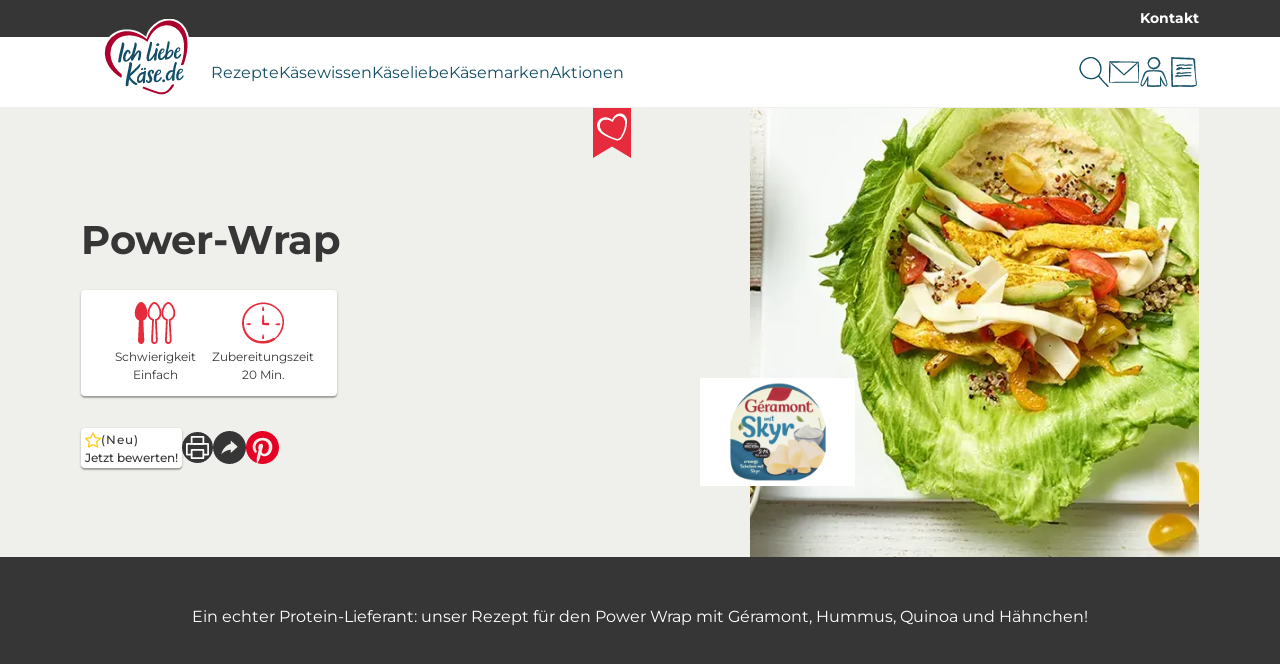

--- FILE ---
content_type: text/html; charset=utf-8
request_url: https://ich-liebe-kaese.de/rezepte/power-wrap/
body_size: 28369
content:
<!DOCTYPE html>
<html lang="de-DE">
<head>
    <meta charset="utf-8">

<!-- 
	This website is powered by TYPO3 - inspiring people to share!
	TYPO3 is a free open source Content Management Framework initially created by Kasper Skaarhoj and licensed under GNU/GPL.
	TYPO3 is copyright 1998-2026 of Kasper Skaarhoj. Extensions are copyright of their respective owners.
	Information and contribution at https://typo3.org/
-->


<title>Power-Wrap</title>
<meta name="generator" content="TYPO3 CMS">
<meta name="description" content="Mit Géramont cremig-zarte Scheiben leicht, Hummus, Quinoa, Hähnchen und Gemüse ist dieser Wrap der ultimative Protein-Lieferant. Praktisch: Das Salatblatt wird natürlich mitgegessen.">
<meta name="robots" content="max-snippet:-1,max-image-preview:large,follow,index">
<meta property="og:type" content="recipe">
<meta property="og:image" content="https://ich-liebe-kaese.de/fileadmin/Recipe/Recipe_901-1000/rezept-power-wrap-teaser.jpg">
<meta property="og:image:url" content="https://ich-liebe-kaese.de/fileadmin/Recipe/Recipe_901-1000/rezept-power-wrap-teaser.jpg">
<meta property="og:image:width" content="950">
<meta property="og:image:height" content="535">
<meta property="og:image:alt" content="Rezept für Power Wrap mit Géramont">
<meta name="twitter:card" content="summary">


<link href="/_assets/752e374a14b953b967628846cc775a8c/Css/styles.css?1769587909" rel="stylesheet" >



<script data-cmp-ab="1" data-cmp-host="a.delivery.consentmanager.net" data-cmp-cdn="cdn.consentmanager.net" data-cmp-codesrc="0" src="https://cdn.consentmanager.net/delivery/autoblocking/89a88ba1129d1.js"></script>


<meta name="viewport" content="width=device-width, initial-scale=1.0" /><link rel="apple-touch-icon" sizes="180x180" href="/_assets/752e374a14b953b967628846cc775a8c/Images/Favicon/apple-touch-icon.png?1769587909"><link rel="icon" type="image/png" sizes="32x32" href="/_assets/752e374a14b953b967628846cc775a8c/Images/Favicon/favicon-32x32.png?1769587909"><link rel="icon" type="image/png" sizes="16x16" href="/_assets/752e374a14b953b967628846cc775a8c/Images/Favicon/favicon-16x16.png?1769587909"><link rel="manifest" href="/_assets/752e374a14b953b967628846cc775a8c/Images/Favicon/site.webmanifest?1769587909"><link rel="mask-icon" href="/_assets/752e374a14b953b967628846cc775a8c/Images/Favicon/safari-pinned-tab.svg?1769587909" color="#5bbad5"><link rel="shortcut icon" href="/_assets/752e374a14b953b967628846cc775a8c/Images/Favicon/favicon.ico?1769587909"><meta name="msapplication-TileColor" content="#da532c"><meta name="msapplication-config" content="/_assets/752e374a14b953b967628846cc775a8c/Images/Favicon/browserconfig.xml?1769587909"><meta name="theme-color" content="#ffffff"><!-- Google Tag Manager --><script>(function(w,d,s,l,i){w[l]=w[l]||[];w[l].push({'gtm.start': new Date().getTime(),event:'gtm.js'});var f=d.getElementsByTagName(s)[0], j=d.createElement(s),dl=l!='dataLayer'?'&l='+l:'';j.async=true;j.src='https://www.googletagmanager.com/gtm.js?id='+i+dl;f.parentNode.insertBefore(j,f);})(window,document,'script','dataLayer','GTM-WJN2J4');</script><!-- End Google Tag Manager -->
<script>window.Savencia = window.Savencia ?? {}; window.Savencia.AccountConfig ={"routes":{"userApi":"https:\/\/ich-liebe-kaese.de\/mein-konto\/api\/user\/","verifyApi":"https:\/\/ich-liebe-kaese.de\/mein-konto\/api\/verify\/","verifyOpaqueApi":"https:\/\/ich-liebe-kaese.de\/mein-konto\/api\/verifyOpaque\/","isLoggedInApi":"https:\/\/ich-liebe-kaese.de\/mein-konto\/api\/isLoggedIn\/","checkSessionApi":"https:\/\/ich-liebe-kaese.de\/mein-konto\/api\/checkSession\/","logoutApi":"https:\/\/ich-liebe-kaese.de\/mein-konto\/api\/logout\/"}};</script>
<link rel="canonical" href="https://ich-liebe-kaese.de/rezepte/power-wrap/">
</head>
<body class="application" data-controller="component--track component--footnote component--frontend-variable component--account" data-component--track-page-id-value="6888" data-component--track-page-type-value="recipe" data-component--track-brands-value="[{&quot;id&quot;:9,&quot;name&quot;:&quot;G\u00e9ramont - Der franz\u00f6sische Weichk\u00e4se&quot;,&quot;isMainBrand&quot;:true}]" data-component--track-page-title-value="Power-Wrap" data-component--track-recipe-value="{&quot;duration&quot;:20,&quot;level_of_difficulty&quot;:&quot;leicht&quot;,&quot;topics&quot;:[{&quot;id&quot;:949,&quot;name&quot;:&quot;F\u00fcr jeden Tag&quot;}],&quot;meal_types&quot;:[{&quot;id&quot;:927,&quot;name&quot;:&quot;Hauptspeise&quot;}],&quot;food_types&quot;:[{&quot;id&quot;:1045,&quot;name&quot;:&quot;Sandwich Rezepte&quot;}]}">







    <!-- Google Tag Manager (noscript) --><noscript><iframe src="https://www.googletagmanager.com/ns.html?id=GTM-WJN2J4" height="0" width="0" style="display:none;visibility:hidden"></iframe></noscript><!-- End Google Tag Manager (noscript) -->


    <nav class="b-topbar g-display-none@print" data-controller="block--topbar" data-block--topbar-language-menu-is-open-value="false">
                <div class="b-topbar__container c-content-container">
                    <div class="b-topbar__marquee-container">
                        
                    </div>
                    <div
                        class="b-topbar__side-bar g-font-body-xs g-font-weight-bold g-display-none g-display-flex@xlarge">
                        
                            
    <a href="/kontakt/" class="c-link c-link--decoration-none" title="Kontakt" data-action="component--track#track" data-component--track-data-param="{&quot;event&quot;:&quot;topline_click&quot;,&quot;category&quot;:&quot;topline_click&quot;,&quot;click_target&quot;:&quot;link&quot;}">
                        
    Kontakt


                    </a>


                        
                        
                    </div>
                </div>
            </nav>


                
            
            
                <header
                    class="t-base m-header"
                    data-controller="module--header"
                    data-module--header-language-menu-is-open-class="m-header__language-menu--is-open"
                    data-action="block--topbar:language_menu_toggle@window->module--header#toggleLanguageMenu"
                    data-module--header-logo-animation-enabled-value="1">
                    
                        <div class="m-header__language-menu-container c-content-container">
                            <ul class="m-header__language-menu" data-module--header-target="languageMenu">
                                
                                    <li class="m-header__language-menu__item">
                                        
                                            
                                        
                                        
                                                
    <a href="/rezepte/power-wrap/" class="m-header__language-menu__item__link g-font-size-body-xs g-font-weight-500 c-link c-link--decoration-none" data-action="component--track#track" data-component--track-data-param="{&quot;level&quot;:&quot;header&quot;,&quot;click_target&quot;:&quot;link&quot;}">
                        
    <svg
                    class="c-icon m-header__language-menu__item__link__icon g-font-size-body-xs"
                    xmlns:xlink="http://www.w3.org/1999/xlink"
                    xmlns="http://www.w3.org/2000/svg"
                    width="20"
                    height="20"
                    
                ><title>Deutsche Flagge</title><use
                        xlink:href="/_assets/752e374a14b953b967628846cc775a8c/Images/Icons/flag_german.svg?1769587909#icon"></use></svg>


                                                    
                                                    Deutsch


                    </a>


                                            
                                    </li>
                                
                                    <li class="m-header__language-menu__item">
                                        
                                        
                                                <div
                                                    class="m-header__language-menu__item__link m-header__language-menu__item__link--unavailable g-font-size-body-xs g-font-weight-500">
                                                    
                                                        
    <svg
                    class="c-icon m-header__language-menu__item__link__icon g-font-size-body-xs"
                    xmlns:xlink="http://www.w3.org/1999/xlink"
                    xmlns="http://www.w3.org/2000/svg"
                    width="20"
                    height="20"
                    
                ><title>Deutsche Flagge</title><use
                        xlink:href="/_assets/752e374a14b953b967628846cc775a8c/Images/Icons/flag_german.svg?1769587909#icon"></use></svg>


                                                    
                                                    Austria
                                                </div>
                                            
                                    </li>
                                
                            </ul>
                        </div>
                    
                    
                
    
        
    <div class="m-header__outer-navigation">
                        <div class="m-header__navigation-bar c-content-container">
                            
                                <input
                                    class="m-header__toggle-menu-input"
                                    type="checkbox"
                                    hidden
                                    id="toggle-menu"
                                    autocomplete="off" />
                                <label class="m-header__toggle-mobile-label g-display-none@print" for="toggle-menu">
                                    <div class="m-header__burger-icon m-header__burger-icon--open">
                                        
    <svg
                    class="c-icon "
                    xmlns:xlink="http://www.w3.org/1999/xlink"
                    xmlns="http://www.w3.org/2000/svg"
                    width="40"
                    height="40"
                    
                ><title>Burger-Menü</title><use
                        xlink:href="/_assets/752e374a14b953b967628846cc775a8c/Images/Icons/burger_menu.svg?1769587909#icon"></use></svg>


                                    </div>
                                    <div class="m-header__burger-icon m-header__burger-icon--close">
                                        
    <svg
                    class="c-icon "
                    xmlns:xlink="http://www.w3.org/1999/xlink"
                    xmlns="http://www.w3.org/2000/svg"
                    width="40"
                    height="40"
                    
                ><title>Schließen</title><use
                        xlink:href="/_assets/752e374a14b953b967628846cc775a8c/Images/Icons/close.svg?1769587909#icon"></use></svg>


                                    </div>
                                </label>
                            
                            <div class="m-header__container">
                                
    <a href="/" class="m-header__logo c-link" title="Zur Startseite von ich-liebe-kaese.de" data-action="component--track#track" data-component--track-data-param="{&quot;category&quot;:&quot;navigation&quot;,&quot;level&quot;:&quot;main_navigation&quot;,&quot;click_target&quot;:&quot;link&quot;}">
                        
    <picture>
                

                <img class="m-header__logo__image c-image c-image--fit-contain" src="/_assets/752e374a14b953b967628846cc775a8c/Images/Logos/ich-liebe-kaese-logo.svg" width="818" height="732" alt="" />
            </picture>


                    </a>


                                <div class="m-header__navigation-container">
                                    <label class="m-header__global-toggle-mobile-label" for="toggle-menu"></label>
                                    <div class="m-header__navigation-container__inner g-display-none@print">
                                        
                                            
    <nav
                aria-label="Hauptnavigation"
                class="m-navigation-main"
                data-controller="module--navigation-main"
                data-module--navigation-main-main-item-value="submenu-close"
                data-module--navigation-main-main-item-open-state-class="m-navigation-main__items--is-open"
                data-module--navigation-main-toggle-submenu-input-class="js-m-navigation-main__toggle-submenu-input">
                <input
                    class="m-navigation-main__global-close-submenu-input"
                    type="radio"
                    name="toggle-submenu"
                    hidden
                    id="submenu-close"
                    data-action="change->module--navigation-main#onMainItemChange"
                    data-module--navigation-main-target="mainItemRadio"
                    autocomplete="off"
                    checked />
                <label for="submenu-close" class="m-navigation-main__global-submenu-close-label"></label>
                <ul class="m-navigation-main__items" data-module--navigation-main-target="mainItemsContainer">
                    
                        <li class="m-navigation-main__item" data-module--navigation-main-target="mainItem">
                            
                                    <input
                                        type="radio"
                                        hidden
                                        name="toggle-submenu"
                                        id="submenu-0"
                                        autocomplete="off"
                                        class="m-navigation-main__toggle-submenu-input js-m-navigation-main__toggle-submenu-input"
                                        data-module--navigation-main-target="mainItemRadio"
                                        data-action="change->module--navigation-main#onMainItemChange" />
                                    <div class="m-navigation-main__labels">
                                        <label
                                            for="submenu-0"
                                            class="m-navigation-main__label m-navigation-main__label--has-children"
                                            data-action="click->component--track#track"
                                            data-component--track-data-param="{&quot;category&quot;:&quot;navigation&quot;,&quot;level&quot;:&quot;main_navigation&quot;,&quot;event&quot;:&quot;navigation_click&quot;,&quot;label&quot;:&quot;Rezepte&quot;}">
                                            <div class="m-navigation-main__label__inner-container">
                                                
    <svg
                    class="c-icon m-navigation-main__mobile-icon g-font-size-body-l g-display-none@xlarge"
                    xmlns:xlink="http://www.w3.org/1999/xlink"
                    xmlns="http://www.w3.org/2000/svg"
                    width="18"
                    height="18"
                    
                ><title>Rezept</title><use
                        xlink:href="/_assets/752e374a14b953b967628846cc775a8c/Images/Icons/recipe.svg?1769587909#icon"></use></svg>


                                                <div class="m-navigation-main__label__inner-container__title">
                                                    Rezepte
                                                </div>
                                                <div class="m-navigation-main__label__icon">
                                                    
    <svg
                    class="c-icon g-color-tertiary-1 g-font-size-body-s"
                    xmlns:xlink="http://www.w3.org/1999/xlink"
                    xmlns="http://www.w3.org/2000/svg"
                    width="18"
                    height="18"
                    
                ><title>Pfeil nach unten</title><use
                        xlink:href="/_assets/752e374a14b953b967628846cc775a8c/Images/Icons/arrow_down.svg?1769587909#icon"></use></svg>


                                                </div>
                                            </div>
                                        </label>
                                        <label for="submenu-close" class="m-navigation-main__close"></label>
                                    </div>
                                    <div class="m-navigation-main__submenu">
                                        <div class="c-content-container c-grid">
                                            <div class="c-grid__col c-grid__col--2@xlarge">
                                                
                                                    <ul class="m-navigation-main__submenu__items">
                                                        
                                                            
                                                                
                                                                
                                                                <li class="m-navigation-main__submenu__item">
                                                                    
                                                                        
    <a href="/rezepte/" title="Unsere Rezepte" class="g-color-tertiary-4 c-link--icon c-link c-link--decoration-none" data-action="component--track#track" data-component--track-data-param="{&quot;category&quot;:&quot;navigation&quot;,&quot;level&quot;:&quot;sub_navigation&quot;,&quot;event&quot;:&quot;sub_navigation_click&quot;,&quot;label&quot;:&quot;Unsere Rezepte&quot;,&quot;click_target&quot;:&quot;link&quot;}">
                        
    <div class="m-navigation-main__submenu__icon">
                                                                                
    <svg
                    class="c-icon g-color-tertiary-1 g-font-size-body-xs"
                    xmlns:xlink="http://www.w3.org/1999/xlink"
                    xmlns="http://www.w3.org/2000/svg"
                    width="18"
                    height="18"
                    
                ><title>Pfeil nach rechts</title><use
                        xlink:href="/_assets/752e374a14b953b967628846cc775a8c/Images/Icons/arrow_right.svg?1769587909#icon"></use></svg>


                                                                            </div>
                                                                            Unsere Rezepte


                    </a>


                                                                    
                                                                </li>
                                                            
                                                        
                                                            
                                                                
                                                                
                                                                <li class="m-navigation-main__submenu__item">
                                                                    
                                                                        
    <a href="/rezepte/rezepte-des-monats/" title="Rezepte des Monats" class="g-color-tertiary-4 c-link--icon c-link c-link--decoration-none" data-action="component--track#track" data-component--track-data-param="{&quot;category&quot;:&quot;navigation&quot;,&quot;level&quot;:&quot;sub_navigation&quot;,&quot;event&quot;:&quot;sub_navigation_click&quot;,&quot;label&quot;:&quot;Rezepte des Monats&quot;,&quot;click_target&quot;:&quot;link&quot;}">
                        
    <div class="m-navigation-main__submenu__icon">
                                                                                
    <svg
                    class="c-icon g-color-tertiary-1 g-font-size-body-xs"
                    xmlns:xlink="http://www.w3.org/1999/xlink"
                    xmlns="http://www.w3.org/2000/svg"
                    width="18"
                    height="18"
                    
                ><title>Pfeil nach rechts</title><use
                        xlink:href="/_assets/752e374a14b953b967628846cc775a8c/Images/Icons/arrow_right.svg?1769587909#icon"></use></svg>


                                                                            </div>
                                                                            Rezepte des Monats


                    </a>


                                                                    
                                                                </li>
                                                            
                                                        
                                                            
                                                                
                                                                
                                                                <li class="m-navigation-main__submenu__item">
                                                                    
                                                                        
    <a href="/rezepte/rezeptsuche/" title="Rezeptsuche" class="g-color-tertiary-4 c-link--icon c-link c-link--decoration-none" data-action="component--track#track" data-component--track-data-param="{&quot;category&quot;:&quot;navigation&quot;,&quot;level&quot;:&quot;sub_navigation&quot;,&quot;event&quot;:&quot;sub_navigation_click&quot;,&quot;label&quot;:&quot;Rezeptsuche&quot;,&quot;click_target&quot;:&quot;link&quot;}">
                        
    <div class="m-navigation-main__submenu__icon">
                                                                                
    <svg
                    class="c-icon g-color-tertiary-1 g-font-size-body-xs"
                    xmlns:xlink="http://www.w3.org/1999/xlink"
                    xmlns="http://www.w3.org/2000/svg"
                    width="18"
                    height="18"
                    
                ><title>Pfeil nach rechts</title><use
                        xlink:href="/_assets/752e374a14b953b967628846cc775a8c/Images/Icons/arrow_right.svg?1769587909#icon"></use></svg>


                                                                            </div>
                                                                            Rezeptsuche


                    </a>


                                                                    
                                                                </li>
                                                            
                                                        
                                                            
                                                                
                                                                
                                                                <li class="m-navigation-main__submenu__item">
                                                                    
                                                                        
    <a href="/rezeptthemen/" title="Rezeptthemen" class="g-color-tertiary-4 c-link--icon c-link c-link--decoration-none" data-action="component--track#track" data-component--track-data-param="{&quot;category&quot;:&quot;navigation&quot;,&quot;level&quot;:&quot;sub_navigation&quot;,&quot;event&quot;:&quot;sub_navigation_click&quot;,&quot;label&quot;:&quot;Rezeptthemen&quot;,&quot;click_target&quot;:&quot;link&quot;}">
                        
    <div class="m-navigation-main__submenu__icon">
                                                                                
    <svg
                    class="c-icon g-color-tertiary-1 g-font-size-body-xs"
                    xmlns:xlink="http://www.w3.org/1999/xlink"
                    xmlns="http://www.w3.org/2000/svg"
                    width="18"
                    height="18"
                    
                ><title>Pfeil nach rechts</title><use
                        xlink:href="/_assets/752e374a14b953b967628846cc775a8c/Images/Icons/arrow_right.svg?1769587909#icon"></use></svg>


                                                                            </div>
                                                                            Rezeptthemen


                    </a>


                                                                    
                                                                </li>
                                                            
                                                        
                                                    </ul>
                                                    
                                                        <div class="m-navigation-main__submenu__icon-links">
                                                            
                                                                
    <div class="b-social-links">
                
                    
                        
    <a href="https://www.facebook.com/ichliebekaese" target="_blank" rel="noreferrer" title="Wir auf Facebook" class="b-social-links__link c-link c-link--decoration-none" data-action="component--track#track" data-component--track-data-param="{&quot;category&quot;:&quot;navigation&quot;,&quot;level&quot;:&quot;sub_navigation&quot;,&quot;event&quot;:&quot;navigation_social_click&quot;,&quot;label&quot;:&quot;facebook&quot;,&quot;click_target&quot;:&quot;link&quot;}">
                        
    <span class="b-social-links__link__icon">
                                
    <span class="c-icon-circle-button c-icon-circle-button--no-background">
                
    <svg
                    class="c-icon "
                    xmlns:xlink="http://www.w3.org/1999/xlink"
                    xmlns="http://www.w3.org/2000/svg"
                    width="32"
                    height="32"
                    
                ><title>Facebook</title><use
                        xlink:href="/_assets/752e374a14b953b967628846cc775a8c/Images/Icons/facebook.svg?1769587909#icon"></use></svg>


            </span>


                            </span>


                    </a>


                    
                
                    
                        
    <a href="https://www.instagram.com/ichliebekaese.de/" target="_blank" rel="noreferrer" title="Wir auf Instagram" class="b-social-links__link c-link c-link--decoration-none" data-action="component--track#track" data-component--track-data-param="{&quot;category&quot;:&quot;navigation&quot;,&quot;level&quot;:&quot;sub_navigation&quot;,&quot;event&quot;:&quot;navigation_social_click&quot;,&quot;label&quot;:&quot;instagram&quot;,&quot;click_target&quot;:&quot;link&quot;}">
                        
    <span class="b-social-links__link__icon">
                                
    <span class="c-icon-circle-button c-icon-circle-button--no-background">
                
    <svg
                    class="c-icon "
                    xmlns:xlink="http://www.w3.org/1999/xlink"
                    xmlns="http://www.w3.org/2000/svg"
                    width="32"
                    height="32"
                    
                ><title>Instagram</title><use
                        xlink:href="/_assets/752e374a14b953b967628846cc775a8c/Images/Icons/instagram.svg?1769587909#icon"></use></svg>


            </span>


                            </span>


                    </a>


                    
                
                    
                        
    <a href="https://www.pinterest.de/ichliebekaese/" target="_blank" rel="noreferrer" title="Wir auf Pinterest" class="b-social-links__link c-link c-link--decoration-none" data-action="component--track#track" data-component--track-data-param="{&quot;category&quot;:&quot;navigation&quot;,&quot;level&quot;:&quot;sub_navigation&quot;,&quot;event&quot;:&quot;navigation_social_click&quot;,&quot;label&quot;:&quot;pinterest&quot;,&quot;click_target&quot;:&quot;link&quot;}">
                        
    <span class="b-social-links__link__icon">
                                
    <span class="c-icon-circle-button c-icon-circle-button--no-background">
                
    <svg
                    class="c-icon "
                    xmlns:xlink="http://www.w3.org/1999/xlink"
                    xmlns="http://www.w3.org/2000/svg"
                    width="32"
                    height="32"
                    
                ><title>Pinterest</title><use
                        xlink:href="/_assets/752e374a14b953b967628846cc775a8c/Images/Icons/pinterest.svg?1769587909#icon"></use></svg>


            </span>


                            </span>


                    </a>


                    
                
                    
                        
    <a href="https://www.tiktok.com/@ichliebekaese.de" target="_blank" rel="noreferrer" title="Wir auf TikTok" class="b-social-links__link c-link c-link--decoration-none" data-action="component--track#track" data-component--track-data-param="{&quot;category&quot;:&quot;navigation&quot;,&quot;level&quot;:&quot;sub_navigation&quot;,&quot;event&quot;:&quot;navigation_social_click&quot;,&quot;label&quot;:&quot;tiktok&quot;,&quot;click_target&quot;:&quot;link&quot;}">
                        
    <span class="b-social-links__link__icon">
                                
    <span class="c-icon-circle-button c-icon-circle-button--no-background">
                
    <svg
                    class="c-icon "
                    xmlns:xlink="http://www.w3.org/1999/xlink"
                    xmlns="http://www.w3.org/2000/svg"
                    width="32"
                    height="32"
                    
                ><title>TikTok</title><use
                        xlink:href="/_assets/752e374a14b953b967628846cc775a8c/Images/Icons/tiktok.svg?1769587909#icon"></use></svg>


            </span>


                            </span>


                    </a>


                    
                
            </div>


                                                            
                                                        </div>
                                                    
                                                
                                            </div>
                                            
                                                <div
                                                    class="c-grid__col c-grid__col--10@xlarge g-display-none g-display-grid@xlarge">
                                                    
    <div class="m-navigation-main-submenu-teaser">
                
                    
    <picture><source srcset="/fileadmin/_processed_/6/5/csm_rezept-griechische-bowl-mit-hackbaellchen-bresso-1_51ff361925.webp 426w, /fileadmin/_processed_/6/5/csm_rezept-griechische-bowl-mit-hackbaellchen-bresso-1_8c439d4dfc.webp 852w" type="image/webp" width="852" height="479" /><source srcset="/fileadmin/_processed_/6/5/csm_rezept-griechische-bowl-mit-hackbaellchen-bresso-1_527d545a43.jpg 426w, /fileadmin/_processed_/6/5/csm_rezept-griechische-bowl-mit-hackbaellchen-bresso-1_53edacd25e.jpg 852w" width="852" height="479" /><img src="/fileadmin/_processed_/6/5/csm_rezept-griechische-bowl-mit-hackbaellchen-bresso-1_527d545a43.jpg" width="426" height="240" alt="Eine griechische Bowl mit frischem grünen Salat, Gurken, Tomaten und knusprig gebratenen Hähnchen-Hackbällchen, getoppt mit BRESSO Frischkäse." title="Griechische Bowl mit Hackbällchen und Frischkäse Topping" loading="lazy" class="c-image c-image--fit-contain" /></picture>


                
                <div>
                    
                        <div class="m-navigation-main-submenu-teaser__headline c-headline-m g-margin-bottom-none">
                            Rezept der Woche
                        </div>
                        
    <hr class="g-padding-top-none c-hr c-hr--style-dashed" />


                    
                    
                        <div class="m-navigation-main-submenu-teaser__subline c-headline-s">Griechische Bowl mit Hackbällchen</div>
                    
                    
                        <div class="m-navigation-main-submenu-teaser__text g-font-body-s g-color-secondary-2">
                            Probier diese griechische Bowl mit Hackbällchen aus! Frisch, würzig und genau das Richtige, wenn du ohne großen Aufwand richtig gut essen willst.
                        </div>
                    
                    
                        <div class="m-navigation-main-submenu-teaser__links">
                            
                                
                                    
    <a href="/rezepte/griechische-bowl-mit-hackbaellchen/" class="c-button c-button--primary" title="Griechische Bowl mit Hackbällchen" data-action="component--track#track" data-component--track-data-param="{&quot;category&quot;:&quot;navigation&quot;,&quot;level&quot;:&quot;sub_navigation&quot;,&quot;event&quot;:&quot;navigation_promotion_click&quot;,&quot;title&quot;:&quot;Rezept der Woche&quot;,&quot;label&quot;:&quot;zum Rezept&quot;,&quot;click_target&quot;:&quot;link&quot;}">
                            
    zum Rezept


                        </a>


                                
                            
                                
                                    
    <a href="/rezepte/" class="g-margin-left-8s c-button c-button--secondary" title="Rezepte auf Ich liebe Käse entdecken" data-action="component--track#track" data-component--track-data-param="{&quot;category&quot;:&quot;navigation&quot;,&quot;level&quot;:&quot;sub_navigation&quot;,&quot;event&quot;:&quot;navigation_promotion_click&quot;,&quot;title&quot;:&quot;Rezept der Woche&quot;,&quot;label&quot;:&quot;alle Rezepte&quot;,&quot;click_target&quot;:&quot;link&quot;}">
                            
    alle Rezepte


                        </a>


                                
                            
                        </div>
                    
                </div>
            </div>


                                                </div>
                                            
                                        </div>
                                    </div>
                                
                        </li>
                    
                        <li class="m-navigation-main__item" data-module--navigation-main-target="mainItem">
                            
                                    <input
                                        type="radio"
                                        hidden
                                        name="toggle-submenu"
                                        id="submenu-1"
                                        autocomplete="off"
                                        class="m-navigation-main__toggle-submenu-input js-m-navigation-main__toggle-submenu-input"
                                        data-module--navigation-main-target="mainItemRadio"
                                        data-action="change->module--navigation-main#onMainItemChange" />
                                    <div class="m-navigation-main__labels">
                                        <label
                                            for="submenu-1"
                                            class="m-navigation-main__label m-navigation-main__label--has-children"
                                            data-action="click->component--track#track"
                                            data-component--track-data-param="{&quot;category&quot;:&quot;navigation&quot;,&quot;level&quot;:&quot;main_navigation&quot;,&quot;event&quot;:&quot;navigation_click&quot;,&quot;label&quot;:&quot;K\u00e4sewissen&quot;}">
                                            <div class="m-navigation-main__label__inner-container">
                                                
    <svg
                    class="c-icon m-navigation-main__mobile-icon g-font-size-body-l g-display-none@xlarge"
                    xmlns:xlink="http://www.w3.org/1999/xlink"
                    xmlns="http://www.w3.org/2000/svg"
                    width="18"
                    height="18"
                    
                ><title>Merkliste</title><use
                        xlink:href="/_assets/752e374a14b953b967628846cc775a8c/Images/Icons/shopping_list.svg?1769587909#icon"></use></svg>


                                                <div class="m-navigation-main__label__inner-container__title">
                                                    Käsewissen
                                                </div>
                                                <div class="m-navigation-main__label__icon">
                                                    
    <svg
                    class="c-icon g-color-tertiary-1 g-font-size-body-s"
                    xmlns:xlink="http://www.w3.org/1999/xlink"
                    xmlns="http://www.w3.org/2000/svg"
                    width="18"
                    height="18"
                    
                ><title>Pfeil nach unten</title><use
                        xlink:href="/_assets/752e374a14b953b967628846cc775a8c/Images/Icons/arrow_down.svg?1769587909#icon"></use></svg>


                                                </div>
                                            </div>
                                        </label>
                                        <label for="submenu-close" class="m-navigation-main__close"></label>
                                    </div>
                                    <div class="m-navigation-main__submenu">
                                        <div class="c-content-container c-grid">
                                            <div class="c-grid__col c-grid__col--2@xlarge">
                                                
                                                    <ul class="m-navigation-main__submenu__items">
                                                        
                                                            
                                                                
                                                                
                                                                <li class="m-navigation-main__submenu__item">
                                                                    
                                                                        
    <a href="/kaesewissen/" title="Alle Käsethemen" class="g-color-tertiary-4 c-link--icon c-link c-link--decoration-none" data-action="component--track#track" data-component--track-data-param="{&quot;category&quot;:&quot;navigation&quot;,&quot;level&quot;:&quot;sub_navigation&quot;,&quot;event&quot;:&quot;sub_navigation_click&quot;,&quot;label&quot;:&quot;Alle K\u00e4sethemen&quot;,&quot;click_target&quot;:&quot;link&quot;}">
                        
    <div class="m-navigation-main__submenu__icon">
                                                                                
    <svg
                    class="c-icon g-color-tertiary-1 g-font-size-body-xs"
                    xmlns:xlink="http://www.w3.org/1999/xlink"
                    xmlns="http://www.w3.org/2000/svg"
                    width="18"
                    height="18"
                    
                ><title>Pfeil nach rechts</title><use
                        xlink:href="/_assets/752e374a14b953b967628846cc775a8c/Images/Icons/arrow_right.svg?1769587909#icon"></use></svg>


                                                                            </div>
                                                                            Alle Käsethemen


                    </a>


                                                                    
                                                                </li>
                                                            
                                                        
                                                            
                                                                
                                                                
                                                                <li class="m-navigation-main__submenu__item">
                                                                    
                                                                        
    <a href="/kaesewissen/kaeseherstellung/" title="Käseherstellung" class="g-color-tertiary-4 c-link--icon c-link c-link--decoration-none" data-action="component--track#track" data-component--track-data-param="{&quot;category&quot;:&quot;navigation&quot;,&quot;level&quot;:&quot;sub_navigation&quot;,&quot;event&quot;:&quot;sub_navigation_click&quot;,&quot;label&quot;:&quot;K\u00e4seherstellung&quot;,&quot;click_target&quot;:&quot;link&quot;}">
                        
    <div class="m-navigation-main__submenu__icon">
                                                                                
    <svg
                    class="c-icon g-color-tertiary-1 g-font-size-body-xs"
                    xmlns:xlink="http://www.w3.org/1999/xlink"
                    xmlns="http://www.w3.org/2000/svg"
                    width="18"
                    height="18"
                    
                ><title>Pfeil nach rechts</title><use
                        xlink:href="/_assets/752e374a14b953b967628846cc775a8c/Images/Icons/arrow_right.svg?1769587909#icon"></use></svg>


                                                                            </div>
                                                                            Käseherstellung


                    </a>


                                                                    
                                                                </li>
                                                            
                                                        
                                                            
                                                                
                                                                
                                                                <li class="m-navigation-main__submenu__item">
                                                                    
                                                                        
    <a href="/kaesewissen/kaeseherkunft/" title="Käseherkunft" class="g-color-tertiary-4 c-link--icon c-link c-link--decoration-none" data-action="component--track#track" data-component--track-data-param="{&quot;category&quot;:&quot;navigation&quot;,&quot;level&quot;:&quot;sub_navigation&quot;,&quot;event&quot;:&quot;sub_navigation_click&quot;,&quot;label&quot;:&quot;K\u00e4seherkunft&quot;,&quot;click_target&quot;:&quot;link&quot;}">
                        
    <div class="m-navigation-main__submenu__icon">
                                                                                
    <svg
                    class="c-icon g-color-tertiary-1 g-font-size-body-xs"
                    xmlns:xlink="http://www.w3.org/1999/xlink"
                    xmlns="http://www.w3.org/2000/svg"
                    width="18"
                    height="18"
                    
                ><title>Pfeil nach rechts</title><use
                        xlink:href="/_assets/752e374a14b953b967628846cc775a8c/Images/Icons/arrow_right.svg?1769587909#icon"></use></svg>


                                                                            </div>
                                                                            Käseherkunft


                    </a>


                                                                    
                                                                </li>
                                                            
                                                        
                                                            
                                                                
                                                                
                                                                <li class="m-navigation-main__submenu__item">
                                                                    
                                                                        
    <a href="/kaesewissen/kaese-gesundheit/" title="Käse &amp; Gesundheit" class="g-color-tertiary-4 c-link--icon c-link c-link--decoration-none" data-action="component--track#track" data-component--track-data-param="{&quot;category&quot;:&quot;navigation&quot;,&quot;level&quot;:&quot;sub_navigation&quot;,&quot;event&quot;:&quot;sub_navigation_click&quot;,&quot;label&quot;:&quot;K\u00e4se &amp; Gesundheit&quot;,&quot;click_target&quot;:&quot;link&quot;}">
                        
    <div class="m-navigation-main__submenu__icon">
                                                                                
    <svg
                    class="c-icon g-color-tertiary-1 g-font-size-body-xs"
                    xmlns:xlink="http://www.w3.org/1999/xlink"
                    xmlns="http://www.w3.org/2000/svg"
                    width="18"
                    height="18"
                    
                ><title>Pfeil nach rechts</title><use
                        xlink:href="/_assets/752e374a14b953b967628846cc775a8c/Images/Icons/arrow_right.svg?1769587909#icon"></use></svg>


                                                                            </div>
                                                                            Käse &amp; Gesundheit


                    </a>


                                                                    
                                                                </li>
                                                            
                                                        
                                                            
                                                                
                                                                
                                                                <li class="m-navigation-main__submenu__item">
                                                                    
                                                                        
    <a href="/kaesewissen/kaesesorten/" title="Käsesorten" class="g-color-tertiary-4 c-link--icon c-link c-link--decoration-none" data-action="component--track#track" data-component--track-data-param="{&quot;category&quot;:&quot;navigation&quot;,&quot;level&quot;:&quot;sub_navigation&quot;,&quot;event&quot;:&quot;sub_navigation_click&quot;,&quot;label&quot;:&quot;K\u00e4sesorten&quot;,&quot;click_target&quot;:&quot;link&quot;}">
                        
    <div class="m-navigation-main__submenu__icon">
                                                                                
    <svg
                    class="c-icon g-color-tertiary-1 g-font-size-body-xs"
                    xmlns:xlink="http://www.w3.org/1999/xlink"
                    xmlns="http://www.w3.org/2000/svg"
                    width="18"
                    height="18"
                    
                ><title>Pfeil nach rechts</title><use
                        xlink:href="/_assets/752e374a14b953b967628846cc775a8c/Images/Icons/arrow_right.svg?1769587909#icon"></use></svg>


                                                                            </div>
                                                                            Käsesorten


                    </a>


                                                                    
                                                                </li>
                                                            
                                                        
                                                            
                                                                
                                                                
                                                                <li class="m-navigation-main__submenu__item">
                                                                    
                                                                        
    <a href="/kaesewissen/tipps-und-tricks/" title="Tipps und Tricks" class="g-color-tertiary-4 c-link--icon c-link c-link--decoration-none" data-action="component--track#track" data-component--track-data-param="{&quot;category&quot;:&quot;navigation&quot;,&quot;level&quot;:&quot;sub_navigation&quot;,&quot;event&quot;:&quot;sub_navigation_click&quot;,&quot;label&quot;:&quot;Tipps und Tricks&quot;,&quot;click_target&quot;:&quot;link&quot;}">
                        
    <div class="m-navigation-main__submenu__icon">
                                                                                
    <svg
                    class="c-icon g-color-tertiary-1 g-font-size-body-xs"
                    xmlns:xlink="http://www.w3.org/1999/xlink"
                    xmlns="http://www.w3.org/2000/svg"
                    width="18"
                    height="18"
                    
                ><title>Pfeil nach rechts</title><use
                        xlink:href="/_assets/752e374a14b953b967628846cc775a8c/Images/Icons/arrow_right.svg?1769587909#icon"></use></svg>


                                                                            </div>
                                                                            Tipps und Tricks


                    </a>


                                                                    
                                                                </li>
                                                            
                                                        
                                                    </ul>
                                                    
                                                        <div class="m-navigation-main__submenu__icon-links">
                                                            
                                                                
    <div class="b-social-links">
                
                    
                        
    <a href="https://www.facebook.com/ichliebekaese" target="_blank" rel="noreferrer" title="Wir auf Facebook" class="b-social-links__link c-link c-link--decoration-none" data-action="component--track#track" data-component--track-data-param="{&quot;category&quot;:&quot;navigation&quot;,&quot;level&quot;:&quot;sub_navigation&quot;,&quot;event&quot;:&quot;navigation_social_click&quot;,&quot;label&quot;:&quot;facebook&quot;,&quot;click_target&quot;:&quot;link&quot;}">
                        
    <span class="b-social-links__link__icon">
                                
    <span class="c-icon-circle-button c-icon-circle-button--no-background">
                
    <svg
                    class="c-icon "
                    xmlns:xlink="http://www.w3.org/1999/xlink"
                    xmlns="http://www.w3.org/2000/svg"
                    width="32"
                    height="32"
                    
                ><title>Facebook</title><use
                        xlink:href="/_assets/752e374a14b953b967628846cc775a8c/Images/Icons/facebook.svg?1769587909#icon"></use></svg>


            </span>


                            </span>


                    </a>


                    
                
                    
                        
    <a href="https://www.instagram.com/ichliebekaese.de/" target="_blank" rel="noreferrer" title="Wir auf Instagram" class="b-social-links__link c-link c-link--decoration-none" data-action="component--track#track" data-component--track-data-param="{&quot;category&quot;:&quot;navigation&quot;,&quot;level&quot;:&quot;sub_navigation&quot;,&quot;event&quot;:&quot;navigation_social_click&quot;,&quot;label&quot;:&quot;instagram&quot;,&quot;click_target&quot;:&quot;link&quot;}">
                        
    <span class="b-social-links__link__icon">
                                
    <span class="c-icon-circle-button c-icon-circle-button--no-background">
                
    <svg
                    class="c-icon "
                    xmlns:xlink="http://www.w3.org/1999/xlink"
                    xmlns="http://www.w3.org/2000/svg"
                    width="32"
                    height="32"
                    
                ><title>Instagram</title><use
                        xlink:href="/_assets/752e374a14b953b967628846cc775a8c/Images/Icons/instagram.svg?1769587909#icon"></use></svg>


            </span>


                            </span>


                    </a>


                    
                
                    
                        
    <a href="https://www.pinterest.de/ichliebekaese/" target="_blank" rel="noreferrer" title="Wir auf Pinterest" class="b-social-links__link c-link c-link--decoration-none" data-action="component--track#track" data-component--track-data-param="{&quot;category&quot;:&quot;navigation&quot;,&quot;level&quot;:&quot;sub_navigation&quot;,&quot;event&quot;:&quot;navigation_social_click&quot;,&quot;label&quot;:&quot;pinterest&quot;,&quot;click_target&quot;:&quot;link&quot;}">
                        
    <span class="b-social-links__link__icon">
                                
    <span class="c-icon-circle-button c-icon-circle-button--no-background">
                
    <svg
                    class="c-icon "
                    xmlns:xlink="http://www.w3.org/1999/xlink"
                    xmlns="http://www.w3.org/2000/svg"
                    width="32"
                    height="32"
                    
                ><title>Pinterest</title><use
                        xlink:href="/_assets/752e374a14b953b967628846cc775a8c/Images/Icons/pinterest.svg?1769587909#icon"></use></svg>


            </span>


                            </span>


                    </a>


                    
                
                    
                        
    <a href="https://www.tiktok.com/@ichliebekaese.de" target="_blank" rel="noreferrer" title="Wir auf TikTok" class="b-social-links__link c-link c-link--decoration-none" data-action="component--track#track" data-component--track-data-param="{&quot;category&quot;:&quot;navigation&quot;,&quot;level&quot;:&quot;sub_navigation&quot;,&quot;event&quot;:&quot;navigation_social_click&quot;,&quot;label&quot;:&quot;tiktok&quot;,&quot;click_target&quot;:&quot;link&quot;}">
                        
    <span class="b-social-links__link__icon">
                                
    <span class="c-icon-circle-button c-icon-circle-button--no-background">
                
    <svg
                    class="c-icon "
                    xmlns:xlink="http://www.w3.org/1999/xlink"
                    xmlns="http://www.w3.org/2000/svg"
                    width="32"
                    height="32"
                    
                ><title>TikTok</title><use
                        xlink:href="/_assets/752e374a14b953b967628846cc775a8c/Images/Icons/tiktok.svg?1769587909#icon"></use></svg>


            </span>


                            </span>


                    </a>


                    
                
            </div>


                                                            
                                                        </div>
                                                    
                                                
                                            </div>
                                            
                                                <div
                                                    class="c-grid__col c-grid__col--10@xlarge g-display-none g-display-grid@xlarge">
                                                    
    <div class="m-navigation-main-submenu-teaser">
                
                    
    <picture><source srcset="/fileadmin/_processed_/4/0/csm_rezept-fol-epi-caractere-sandwich_0ad5aa845c.webp 426w, /fileadmin/_processed_/4/0/csm_rezept-fol-epi-caractere-sandwich_bb2cd5ca34.webp 852w" type="image/webp" width="852" height="480" /><source srcset="/fileadmin/_processed_/4/0/csm_rezept-fol-epi-caractere-sandwich_727f102134.jpg 426w, /fileadmin/_processed_/4/0/csm_rezept-fol-epi-caractere-sandwich_42fa585646.jpg 852w" width="852" height="480" /><img src="/fileadmin/_processed_/4/0/csm_rezept-fol-epi-caractere-sandwich_727f102134.jpg" width="426" height="240" alt="Rezept für Fol Epi Caractère-Sandwich" title="Fol Epi Caractère-Sandwich" loading="lazy" class="c-image c-image--fit-contain" /></picture>


                
                <div>
                    
                        <div class="m-navigation-main-submenu-teaser__headline c-headline-m g-margin-bottom-none">
                            Käse &amp; Sandwich
                        </div>
                        
    <hr class="g-padding-top-none c-hr c-hr--style-dashed" />


                    
                    
                        <div class="m-navigation-main-submenu-teaser__subline c-headline-s">Eine perfekte Symbiose</div>
                    
                    
                        <div class="m-navigation-main-submenu-teaser__text g-font-body-s g-color-secondary-2">
                            Erfahre in unserem Wissensformat, was ein ausgewogenes Käse-Sandwich so besonders macht.
                        </div>
                    
                    
                        <div class="m-navigation-main-submenu-teaser__links">
                            
                                
                                    
    <a href="/kaesewissen/kaese-gesundheit/sandwiches-und-kaese/" class="c-button c-button--primary" title="Sandwiches und Käse" data-action="component--track#track" data-component--track-data-param="{&quot;category&quot;:&quot;navigation&quot;,&quot;level&quot;:&quot;sub_navigation&quot;,&quot;event&quot;:&quot;navigation_promotion_click&quot;,&quot;title&quot;:&quot;K\u00e4se &amp; Sandwich&quot;,&quot;label&quot;:&quot;Mehr lesen&quot;,&quot;click_target&quot;:&quot;link&quot;}">
                            
    Mehr lesen


                        </a>


                                
                            
                        </div>
                    
                </div>
            </div>


                                                </div>
                                            
                                        </div>
                                    </div>
                                
                        </li>
                    
                        <li class="m-navigation-main__item" data-module--navigation-main-target="mainItem">
                            
                                    <input
                                        type="radio"
                                        hidden
                                        name="toggle-submenu"
                                        id="submenu-2"
                                        autocomplete="off"
                                        class="m-navigation-main__toggle-submenu-input js-m-navigation-main__toggle-submenu-input"
                                        data-module--navigation-main-target="mainItemRadio"
                                        data-action="change->module--navigation-main#onMainItemChange" />
                                    <div class="m-navigation-main__labels">
                                        <label
                                            for="submenu-2"
                                            class="m-navigation-main__label m-navigation-main__label--has-children"
                                            data-action="click->component--track#track"
                                            data-component--track-data-param="{&quot;category&quot;:&quot;navigation&quot;,&quot;level&quot;:&quot;main_navigation&quot;,&quot;event&quot;:&quot;navigation_click&quot;,&quot;label&quot;:&quot;K\u00e4seliebe&quot;}">
                                            <div class="m-navigation-main__label__inner-container">
                                                
    <svg
                    class="c-icon m-navigation-main__mobile-icon g-font-size-body-l g-display-none@xlarge"
                    xmlns:xlink="http://www.w3.org/1999/xlink"
                    xmlns="http://www.w3.org/2000/svg"
                    width="18"
                    height="18"
                    
                ><title>Merkliste</title><use
                        xlink:href="/_assets/752e374a14b953b967628846cc775a8c/Images/Icons/shopping_list.svg?1769587909#icon"></use></svg>


                                                <div class="m-navigation-main__label__inner-container__title">
                                                    Käseliebe
                                                </div>
                                                <div class="m-navigation-main__label__icon">
                                                    
    <svg
                    class="c-icon g-color-tertiary-1 g-font-size-body-s"
                    xmlns:xlink="http://www.w3.org/1999/xlink"
                    xmlns="http://www.w3.org/2000/svg"
                    width="18"
                    height="18"
                    
                ><title>Pfeil nach unten</title><use
                        xlink:href="/_assets/752e374a14b953b967628846cc775a8c/Images/Icons/arrow_down.svg?1769587909#icon"></use></svg>


                                                </div>
                                            </div>
                                        </label>
                                        <label for="submenu-close" class="m-navigation-main__close"></label>
                                    </div>
                                    <div class="m-navigation-main__submenu">
                                        <div class="c-content-container c-grid">
                                            <div class="c-grid__col c-grid__col--2@xlarge">
                                                
                                                    <ul class="m-navigation-main__submenu__items">
                                                        
                                                            
                                                                
                                                                
                                                                <li class="m-navigation-main__submenu__item">
                                                                    
                                                                        
    <a href="/kaeseliebe/" title="Mehr Käseliebe" class="g-color-tertiary-4 c-link--icon c-link c-link--decoration-none" data-action="component--track#track" data-component--track-data-param="{&quot;category&quot;:&quot;navigation&quot;,&quot;level&quot;:&quot;sub_navigation&quot;,&quot;event&quot;:&quot;sub_navigation_click&quot;,&quot;label&quot;:&quot;Mehr K\u00e4seliebe&quot;,&quot;click_target&quot;:&quot;link&quot;}">
                        
    <div class="m-navigation-main__submenu__icon">
                                                                                
    <svg
                    class="c-icon g-color-tertiary-1 g-font-size-body-xs"
                    xmlns:xlink="http://www.w3.org/1999/xlink"
                    xmlns="http://www.w3.org/2000/svg"
                    width="18"
                    height="18"
                    
                ><title>Pfeil nach rechts</title><use
                        xlink:href="/_assets/752e374a14b953b967628846cc775a8c/Images/Icons/arrow_right.svg?1769587909#icon"></use></svg>


                                                                            </div>
                                                                            Mehr Käseliebe


                    </a>


                                                                    
                                                                </li>
                                                            
                                                        
                                                            
                                                                
                                                                
                                                                <li class="m-navigation-main__submenu__item">
                                                                    
                                                                        
    <a href="/ueber-uns/" title="Über uns" class="g-color-tertiary-4 c-link--icon c-link c-link--decoration-none" data-action="component--track#track" data-component--track-data-param="{&quot;category&quot;:&quot;navigation&quot;,&quot;level&quot;:&quot;sub_navigation&quot;,&quot;event&quot;:&quot;sub_navigation_click&quot;,&quot;label&quot;:&quot;\u00dcber uns&quot;,&quot;click_target&quot;:&quot;link&quot;}">
                        
    <div class="m-navigation-main__submenu__icon">
                                                                                
    <svg
                    class="c-icon g-color-tertiary-1 g-font-size-body-xs"
                    xmlns:xlink="http://www.w3.org/1999/xlink"
                    xmlns="http://www.w3.org/2000/svg"
                    width="18"
                    height="18"
                    
                ><title>Pfeil nach rechts</title><use
                        xlink:href="/_assets/752e374a14b953b967628846cc775a8c/Images/Icons/arrow_right.svg?1769587909#icon"></use></svg>


                                                                            </div>
                                                                            Über uns


                    </a>


                                                                    
                                                                </li>
                                                            
                                                        
                                                            
                                                                
                                                                
                                                                <li class="m-navigation-main__submenu__item">
                                                                    
                                                                        
    <a href="/kaeseliebe/positive-food/" title="#PositiveFood" class="g-color-tertiary-4 c-link--icon c-link c-link--decoration-none" data-action="component--track#track" data-component--track-data-param="{&quot;category&quot;:&quot;navigation&quot;,&quot;level&quot;:&quot;sub_navigation&quot;,&quot;event&quot;:&quot;sub_navigation_click&quot;,&quot;label&quot;:&quot;#PositiveFood&quot;,&quot;click_target&quot;:&quot;link&quot;}">
                        
    <div class="m-navigation-main__submenu__icon">
                                                                                
    <svg
                    class="c-icon g-color-tertiary-1 g-font-size-body-xs"
                    xmlns:xlink="http://www.w3.org/1999/xlink"
                    xmlns="http://www.w3.org/2000/svg"
                    width="18"
                    height="18"
                    
                ><title>Pfeil nach rechts</title><use
                        xlink:href="/_assets/752e374a14b953b967628846cc775a8c/Images/Icons/arrow_right.svg?1769587909#icon"></use></svg>


                                                                            </div>
                                                                            #PositiveFood


                    </a>


                                                                    
                                                                </li>
                                                            
                                                        
                                                            
                                                                
                                                                
                                                                <li class="m-navigation-main__submenu__item">
                                                                    
                                                                        
    <a href="/kaeseliebe/kaesebegleiter/" title="Käsebegleiter" class="g-color-tertiary-4 c-link--icon c-link c-link--decoration-none" data-action="component--track#track" data-component--track-data-param="{&quot;category&quot;:&quot;navigation&quot;,&quot;level&quot;:&quot;sub_navigation&quot;,&quot;event&quot;:&quot;sub_navigation_click&quot;,&quot;label&quot;:&quot;K\u00e4sebegleiter&quot;,&quot;click_target&quot;:&quot;link&quot;}">
                        
    <div class="m-navigation-main__submenu__icon">
                                                                                
    <svg
                    class="c-icon g-color-tertiary-1 g-font-size-body-xs"
                    xmlns:xlink="http://www.w3.org/1999/xlink"
                    xmlns="http://www.w3.org/2000/svg"
                    width="18"
                    height="18"
                    
                ><title>Pfeil nach rechts</title><use
                        xlink:href="/_assets/752e374a14b953b967628846cc775a8c/Images/Icons/arrow_right.svg?1769587909#icon"></use></svg>


                                                                            </div>
                                                                            Käsebegleiter


                    </a>


                                                                    
                                                                </li>
                                                            
                                                        
                                                            
                                                                
                                                                
                                                                <li class="m-navigation-main__submenu__item">
                                                                    
                                                                        
    <a href="/kaeseliebe/foodboards/" title="Ultimativer Foodboard-Guide" class="g-color-tertiary-4 c-link--icon c-link c-link--decoration-none" data-action="component--track#track" data-component--track-data-param="{&quot;category&quot;:&quot;navigation&quot;,&quot;level&quot;:&quot;sub_navigation&quot;,&quot;event&quot;:&quot;sub_navigation_click&quot;,&quot;label&quot;:&quot;Ultimativer Foodboard-Guide&quot;,&quot;click_target&quot;:&quot;link&quot;}">
                        
    <div class="m-navigation-main__submenu__icon">
                                                                                
    <svg
                    class="c-icon g-color-tertiary-1 g-font-size-body-xs"
                    xmlns:xlink="http://www.w3.org/1999/xlink"
                    xmlns="http://www.w3.org/2000/svg"
                    width="18"
                    height="18"
                    
                ><title>Pfeil nach rechts</title><use
                        xlink:href="/_assets/752e374a14b953b967628846cc775a8c/Images/Icons/arrow_right.svg?1769587909#icon"></use></svg>


                                                                            </div>
                                                                            Ultimativer Foodboard-Guide


                    </a>


                                                                    
                                                                </li>
                                                            
                                                        
                                                            
                                                                
                                                                
                                                                <li class="m-navigation-main__submenu__item">
                                                                    
                                                                        
    <a href="/kaeseliebe/kaeseplatten/" title="Inspiration" class="g-color-tertiary-4 c-link--icon c-link c-link--decoration-none" data-action="component--track#track" data-component--track-data-param="{&quot;category&quot;:&quot;navigation&quot;,&quot;level&quot;:&quot;sub_navigation&quot;,&quot;event&quot;:&quot;sub_navigation_click&quot;,&quot;label&quot;:&quot;Inspiration&quot;,&quot;click_target&quot;:&quot;link&quot;}">
                        
    <div class="m-navigation-main__submenu__icon">
                                                                                
    <svg
                    class="c-icon g-color-tertiary-1 g-font-size-body-xs"
                    xmlns:xlink="http://www.w3.org/1999/xlink"
                    xmlns="http://www.w3.org/2000/svg"
                    width="18"
                    height="18"
                    
                ><title>Pfeil nach rechts</title><use
                        xlink:href="/_assets/752e374a14b953b967628846cc775a8c/Images/Icons/arrow_right.svg?1769587909#icon"></use></svg>


                                                                            </div>
                                                                            Inspiration


                    </a>


                                                                    
                                                                </li>
                                                            
                                                        
                                                    </ul>
                                                    
                                                        <div class="m-navigation-main__submenu__icon-links">
                                                            
                                                                
    <div class="b-social-links">
                
                    
                        
    <a href="https://www.facebook.com/ichliebekaese" target="_blank" rel="noreferrer" title="Wir auf Facebook" class="b-social-links__link c-link c-link--decoration-none" data-action="component--track#track" data-component--track-data-param="{&quot;category&quot;:&quot;navigation&quot;,&quot;level&quot;:&quot;sub_navigation&quot;,&quot;event&quot;:&quot;navigation_social_click&quot;,&quot;label&quot;:&quot;facebook&quot;,&quot;click_target&quot;:&quot;link&quot;}">
                        
    <span class="b-social-links__link__icon">
                                
    <span class="c-icon-circle-button c-icon-circle-button--no-background">
                
    <svg
                    class="c-icon "
                    xmlns:xlink="http://www.w3.org/1999/xlink"
                    xmlns="http://www.w3.org/2000/svg"
                    width="32"
                    height="32"
                    
                ><title>Facebook</title><use
                        xlink:href="/_assets/752e374a14b953b967628846cc775a8c/Images/Icons/facebook.svg?1769587909#icon"></use></svg>


            </span>


                            </span>


                    </a>


                    
                
                    
                        
    <a href="https://www.instagram.com/ichliebekaese.de/" target="_blank" rel="noreferrer" title="Wir auf Instagram" class="b-social-links__link c-link c-link--decoration-none" data-action="component--track#track" data-component--track-data-param="{&quot;category&quot;:&quot;navigation&quot;,&quot;level&quot;:&quot;sub_navigation&quot;,&quot;event&quot;:&quot;navigation_social_click&quot;,&quot;label&quot;:&quot;instagram&quot;,&quot;click_target&quot;:&quot;link&quot;}">
                        
    <span class="b-social-links__link__icon">
                                
    <span class="c-icon-circle-button c-icon-circle-button--no-background">
                
    <svg
                    class="c-icon "
                    xmlns:xlink="http://www.w3.org/1999/xlink"
                    xmlns="http://www.w3.org/2000/svg"
                    width="32"
                    height="32"
                    
                ><title>Instagram</title><use
                        xlink:href="/_assets/752e374a14b953b967628846cc775a8c/Images/Icons/instagram.svg?1769587909#icon"></use></svg>


            </span>


                            </span>


                    </a>


                    
                
                    
                        
    <a href="https://www.pinterest.de/ichliebekaese/" target="_blank" rel="noreferrer" title="Wir auf Pinterest" class="b-social-links__link c-link c-link--decoration-none" data-action="component--track#track" data-component--track-data-param="{&quot;category&quot;:&quot;navigation&quot;,&quot;level&quot;:&quot;sub_navigation&quot;,&quot;event&quot;:&quot;navigation_social_click&quot;,&quot;label&quot;:&quot;pinterest&quot;,&quot;click_target&quot;:&quot;link&quot;}">
                        
    <span class="b-social-links__link__icon">
                                
    <span class="c-icon-circle-button c-icon-circle-button--no-background">
                
    <svg
                    class="c-icon "
                    xmlns:xlink="http://www.w3.org/1999/xlink"
                    xmlns="http://www.w3.org/2000/svg"
                    width="32"
                    height="32"
                    
                ><title>Pinterest</title><use
                        xlink:href="/_assets/752e374a14b953b967628846cc775a8c/Images/Icons/pinterest.svg?1769587909#icon"></use></svg>


            </span>


                            </span>


                    </a>


                    
                
                    
                        
    <a href="https://www.tiktok.com/@ichliebekaese.de" target="_blank" rel="noreferrer" title="Wir auf TikTok" class="b-social-links__link c-link c-link--decoration-none" data-action="component--track#track" data-component--track-data-param="{&quot;category&quot;:&quot;navigation&quot;,&quot;level&quot;:&quot;sub_navigation&quot;,&quot;event&quot;:&quot;navigation_social_click&quot;,&quot;label&quot;:&quot;tiktok&quot;,&quot;click_target&quot;:&quot;link&quot;}">
                        
    <span class="b-social-links__link__icon">
                                
    <span class="c-icon-circle-button c-icon-circle-button--no-background">
                
    <svg
                    class="c-icon "
                    xmlns:xlink="http://www.w3.org/1999/xlink"
                    xmlns="http://www.w3.org/2000/svg"
                    width="32"
                    height="32"
                    
                ><title>TikTok</title><use
                        xlink:href="/_assets/752e374a14b953b967628846cc775a8c/Images/Icons/tiktok.svg?1769587909#icon"></use></svg>


            </span>


                            </span>


                    </a>


                    
                
            </div>


                                                            
                                                        </div>
                                                    
                                                
                                            </div>
                                            
                                                <div
                                                    class="c-grid__col c-grid__col--10@xlarge g-display-none g-display-grid@xlarge">
                                                    
    <div class="m-navigation-main-submenu-teaser">
                
                    
    <picture><source srcset="/fileadmin/_processed_/6/5/csm_rezept-griechische-bowl-mit-hackbaellchen-bresso-1_51ff361925.webp 426w, /fileadmin/_processed_/6/5/csm_rezept-griechische-bowl-mit-hackbaellchen-bresso-1_8c439d4dfc.webp 852w" type="image/webp" width="852" height="479" /><source srcset="/fileadmin/_processed_/6/5/csm_rezept-griechische-bowl-mit-hackbaellchen-bresso-1_527d545a43.jpg 426w, /fileadmin/_processed_/6/5/csm_rezept-griechische-bowl-mit-hackbaellchen-bresso-1_53edacd25e.jpg 852w" width="852" height="479" /><img src="/fileadmin/_processed_/6/5/csm_rezept-griechische-bowl-mit-hackbaellchen-bresso-1_527d545a43.jpg" width="426" height="240" alt="Eine griechische Bowl mit frischem grünen Salat, Gurken, Tomaten und knusprig gebratenen Hähnchen-Hackbällchen, getoppt mit BRESSO Frischkäse." title="Griechische Bowl mit Hackbällchen und Frischkäse Topping" loading="lazy" class="c-image c-image--fit-contain" /></picture>


                
                <div>
                    
                        <div class="m-navigation-main-submenu-teaser__headline c-headline-m g-margin-bottom-none">
                            Rezept der Woche
                        </div>
                        
    <hr class="g-padding-top-none c-hr c-hr--style-dashed" />


                    
                    
                        <div class="m-navigation-main-submenu-teaser__subline c-headline-s">Griechische Bowl mit Hackbällchen</div>
                    
                    
                        <div class="m-navigation-main-submenu-teaser__text g-font-body-s g-color-secondary-2">
                            Probier diese griechische Bowl mit Hackbällchen aus! Frisch, würzig und genau das Richtige, wenn du ohne großen Aufwand richtig gut essen willst.
                        </div>
                    
                    
                        <div class="m-navigation-main-submenu-teaser__links">
                            
                                
                                    
    <a href="/rezepte/griechische-bowl-mit-hackbaellchen/" class="c-button c-button--primary" title="Griechische Bowl mit Hackbällchen" data-action="component--track#track" data-component--track-data-param="{&quot;category&quot;:&quot;navigation&quot;,&quot;level&quot;:&quot;sub_navigation&quot;,&quot;event&quot;:&quot;navigation_promotion_click&quot;,&quot;title&quot;:&quot;Rezept der Woche&quot;,&quot;label&quot;:&quot;zum Rezept&quot;,&quot;click_target&quot;:&quot;link&quot;}">
                            
    zum Rezept


                        </a>


                                
                            
                                
                                    
    <a href="/rezepte/" class="g-margin-left-8s c-button c-button--secondary" title="Rezepte auf Ich liebe Käse entdecken" data-action="component--track#track" data-component--track-data-param="{&quot;category&quot;:&quot;navigation&quot;,&quot;level&quot;:&quot;sub_navigation&quot;,&quot;event&quot;:&quot;navigation_promotion_click&quot;,&quot;title&quot;:&quot;Rezept der Woche&quot;,&quot;label&quot;:&quot;alle Rezepte&quot;,&quot;click_target&quot;:&quot;link&quot;}">
                            
    alle Rezepte


                        </a>


                                
                            
                        </div>
                    
                </div>
            </div>


                                                </div>
                                            
                                        </div>
                                    </div>
                                
                        </li>
                    
                        <li class="m-navigation-main__item" data-module--navigation-main-target="mainItem">
                            
                                    <input
                                        type="radio"
                                        hidden
                                        name="toggle-submenu"
                                        id="submenu-3"
                                        autocomplete="off"
                                        class="m-navigation-main__toggle-submenu-input js-m-navigation-main__toggle-submenu-input"
                                        data-module--navigation-main-target="mainItemRadio"
                                        data-action="change->module--navigation-main#onMainItemChange" />
                                    <div class="m-navigation-main__labels">
                                        <label
                                            for="submenu-3"
                                            class="m-navigation-main__label m-navigation-main__label--has-children"
                                            data-action="click->component--track#track"
                                            data-component--track-data-param="{&quot;category&quot;:&quot;navigation&quot;,&quot;level&quot;:&quot;main_navigation&quot;,&quot;event&quot;:&quot;navigation_click&quot;,&quot;label&quot;:&quot;K\u00e4semarken&quot;}">
                                            <div class="m-navigation-main__label__inner-container">
                                                
    <svg
                    class="c-icon m-navigation-main__mobile-icon g-font-size-body-l g-display-none@xlarge"
                    xmlns:xlink="http://www.w3.org/1999/xlink"
                    xmlns="http://www.w3.org/2000/svg"
                    width="18"
                    height="18"
                    
                ><title>Käsemarke</title><use
                        xlink:href="/_assets/752e374a14b953b967628846cc775a8c/Images/Icons/cheese_brand.svg?1769587909#icon"></use></svg>


                                                <div class="m-navigation-main__label__inner-container__title">
                                                    Käsemarken
                                                </div>
                                                <div class="m-navigation-main__label__icon">
                                                    
    <svg
                    class="c-icon g-color-tertiary-1 g-font-size-body-s"
                    xmlns:xlink="http://www.w3.org/1999/xlink"
                    xmlns="http://www.w3.org/2000/svg"
                    width="18"
                    height="18"
                    
                ><title>Pfeil nach unten</title><use
                        xlink:href="/_assets/752e374a14b953b967628846cc775a8c/Images/Icons/arrow_down.svg?1769587909#icon"></use></svg>


                                                </div>
                                            </div>
                                        </label>
                                        <label for="submenu-close" class="m-navigation-main__close"></label>
                                    </div>
                                    <div class="m-navigation-main__submenu">
                                        <div class="c-content-container c-grid">
                                            <div class="c-grid__col c-grid__col--2@xlarge">
                                                
                                                    <ul class="m-navigation-main__submenu__items">
                                                        
                                                            
                                                                
                                                                
                                                                <li class="m-navigation-main__submenu__item">
                                                                    
                                                                        
    <a href="/kaesemarken/" title="Alle Käsemarken" class="g-color-tertiary-4 c-link--icon c-link c-link--decoration-none" data-action="component--track#track" data-component--track-data-param="{&quot;category&quot;:&quot;navigation&quot;,&quot;level&quot;:&quot;sub_navigation&quot;,&quot;event&quot;:&quot;sub_navigation_click&quot;,&quot;label&quot;:&quot;Alle K\u00e4semarken&quot;,&quot;click_target&quot;:&quot;link&quot;}">
                        
    <div class="m-navigation-main__submenu__icon">
                                                                                
    <svg
                    class="c-icon g-color-tertiary-1 g-font-size-body-xs"
                    xmlns:xlink="http://www.w3.org/1999/xlink"
                    xmlns="http://www.w3.org/2000/svg"
                    width="18"
                    height="18"
                    
                ><title>Pfeil nach rechts</title><use
                        xlink:href="/_assets/752e374a14b953b967628846cc775a8c/Images/Icons/arrow_right.svg?1769587909#icon"></use></svg>


                                                                            </div>
                                                                            Alle Käsemarken


                    </a>


                                                                    
                                                                </li>
                                                            
                                                        
                                                            
                                                                
                                                                
                                                                <li class="m-navigation-main__submenu__item">
                                                                    
                                                                        
    <a href="/kaesemarken/produktneuheiten/" title="Produktneuheiten" class="g-color-tertiary-4 c-link--icon c-link c-link--decoration-none" data-action="component--track#track" data-component--track-data-param="{&quot;category&quot;:&quot;navigation&quot;,&quot;level&quot;:&quot;sub_navigation&quot;,&quot;event&quot;:&quot;sub_navigation_click&quot;,&quot;label&quot;:&quot;Produktneuheiten&quot;,&quot;click_target&quot;:&quot;link&quot;}">
                        
    <div class="m-navigation-main__submenu__icon">
                                                                                
    <svg
                    class="c-icon g-color-tertiary-1 g-font-size-body-xs"
                    xmlns:xlink="http://www.w3.org/1999/xlink"
                    xmlns="http://www.w3.org/2000/svg"
                    width="18"
                    height="18"
                    
                ><title>Pfeil nach rechts</title><use
                        xlink:href="/_assets/752e374a14b953b967628846cc775a8c/Images/Icons/arrow_right.svg?1769587909#icon"></use></svg>


                                                                            </div>
                                                                            Produktneuheiten


                    </a>


                                                                    
                                                                </li>
                                                            
                                                        
                                                    </ul>
                                                    
                                                        <div class="m-navigation-main__submenu__icon-links">
                                                            
                                                                
    <div class="b-social-links">
                
                    
                        
    <a href="https://www.facebook.com/ichliebekaese" target="_blank" rel="noreferrer" title="Wir auf Facebook" class="b-social-links__link c-link c-link--decoration-none" data-action="component--track#track" data-component--track-data-param="{&quot;category&quot;:&quot;navigation&quot;,&quot;level&quot;:&quot;sub_navigation&quot;,&quot;event&quot;:&quot;navigation_social_click&quot;,&quot;label&quot;:&quot;facebook&quot;,&quot;click_target&quot;:&quot;link&quot;}">
                        
    <span class="b-social-links__link__icon">
                                
    <span class="c-icon-circle-button c-icon-circle-button--no-background">
                
    <svg
                    class="c-icon "
                    xmlns:xlink="http://www.w3.org/1999/xlink"
                    xmlns="http://www.w3.org/2000/svg"
                    width="32"
                    height="32"
                    
                ><title>Facebook</title><use
                        xlink:href="/_assets/752e374a14b953b967628846cc775a8c/Images/Icons/facebook.svg?1769587909#icon"></use></svg>


            </span>


                            </span>


                    </a>


                    
                
                    
                        
    <a href="https://www.instagram.com/ichliebekaese.de/" target="_blank" rel="noreferrer" title="Wir auf Instagram" class="b-social-links__link c-link c-link--decoration-none" data-action="component--track#track" data-component--track-data-param="{&quot;category&quot;:&quot;navigation&quot;,&quot;level&quot;:&quot;sub_navigation&quot;,&quot;event&quot;:&quot;navigation_social_click&quot;,&quot;label&quot;:&quot;instagram&quot;,&quot;click_target&quot;:&quot;link&quot;}">
                        
    <span class="b-social-links__link__icon">
                                
    <span class="c-icon-circle-button c-icon-circle-button--no-background">
                
    <svg
                    class="c-icon "
                    xmlns:xlink="http://www.w3.org/1999/xlink"
                    xmlns="http://www.w3.org/2000/svg"
                    width="32"
                    height="32"
                    
                ><title>Instagram</title><use
                        xlink:href="/_assets/752e374a14b953b967628846cc775a8c/Images/Icons/instagram.svg?1769587909#icon"></use></svg>


            </span>


                            </span>


                    </a>


                    
                
                    
                        
    <a href="https://www.pinterest.de/ichliebekaese/" target="_blank" rel="noreferrer" title="Wir auf Pinterest" class="b-social-links__link c-link c-link--decoration-none" data-action="component--track#track" data-component--track-data-param="{&quot;category&quot;:&quot;navigation&quot;,&quot;level&quot;:&quot;sub_navigation&quot;,&quot;event&quot;:&quot;navigation_social_click&quot;,&quot;label&quot;:&quot;pinterest&quot;,&quot;click_target&quot;:&quot;link&quot;}">
                        
    <span class="b-social-links__link__icon">
                                
    <span class="c-icon-circle-button c-icon-circle-button--no-background">
                
    <svg
                    class="c-icon "
                    xmlns:xlink="http://www.w3.org/1999/xlink"
                    xmlns="http://www.w3.org/2000/svg"
                    width="32"
                    height="32"
                    
                ><title>Pinterest</title><use
                        xlink:href="/_assets/752e374a14b953b967628846cc775a8c/Images/Icons/pinterest.svg?1769587909#icon"></use></svg>


            </span>


                            </span>


                    </a>


                    
                
                    
                        
    <a href="https://www.tiktok.com/@ichliebekaese.de" target="_blank" rel="noreferrer" title="Wir auf TikTok" class="b-social-links__link c-link c-link--decoration-none" data-action="component--track#track" data-component--track-data-param="{&quot;category&quot;:&quot;navigation&quot;,&quot;level&quot;:&quot;sub_navigation&quot;,&quot;event&quot;:&quot;navigation_social_click&quot;,&quot;label&quot;:&quot;tiktok&quot;,&quot;click_target&quot;:&quot;link&quot;}">
                        
    <span class="b-social-links__link__icon">
                                
    <span class="c-icon-circle-button c-icon-circle-button--no-background">
                
    <svg
                    class="c-icon "
                    xmlns:xlink="http://www.w3.org/1999/xlink"
                    xmlns="http://www.w3.org/2000/svg"
                    width="32"
                    height="32"
                    
                ><title>TikTok</title><use
                        xlink:href="/_assets/752e374a14b953b967628846cc775a8c/Images/Icons/tiktok.svg?1769587909#icon"></use></svg>


            </span>


                            </span>


                    </a>


                    
                
            </div>


                                                            
                                                        </div>
                                                    
                                                
                                            </div>
                                            
                                                <div
                                                    class="c-grid__col c-grid__col--10@xlarge g-display-none g-display-grid@xlarge">
                                                    
    <div class="m-navigation-main-submenu-teaser">
                
                    
    <picture><source srcset="/fileadmin/_processed_/4/6/csm_kaeseplatte-makellose-madeline-ilk-shop-header_e4db4b0a9f.webp 426w, /fileadmin/_processed_/4/6/csm_kaeseplatte-makellose-madeline-ilk-shop-header_68f86ffcdd.webp 852w" type="image/webp" width="852" height="480" /><source srcset="/fileadmin/_processed_/4/6/csm_kaeseplatte-makellose-madeline-ilk-shop-header_add498991f.jpg 426w, /fileadmin/_processed_/4/6/csm_kaeseplatte-makellose-madeline-ilk-shop-header_f766053503.jpg 852w" width="852" height="480" /><img src="/fileadmin/_processed_/4/6/csm_kaeseplatte-makellose-madeline-ilk-shop-header_add498991f.jpg" width="426" height="240" alt="" loading="lazy" class="c-image c-image--fit-contain" /></picture>


                
                <div>
                    
                        <div class="m-navigation-main-submenu-teaser__headline c-headline-m g-margin-bottom-none">
                            Neu &amp; lecker
                        </div>
                        
    <hr class="g-padding-top-none c-hr c-hr--style-dashed" />


                    
                    
                        <div class="m-navigation-main-submenu-teaser__subline c-headline-s">Käse für jeden Geschmack</div>
                    
                    
                        <div class="m-navigation-main-submenu-teaser__text g-font-body-s g-color-secondary-2">
                            Entdecke jetzt unsere käsigen Produktneuheiten &amp; veganen Alternativen.
                        </div>
                    
                    
                        <div class="m-navigation-main-submenu-teaser__links">
                            
                                
                                    
    <a href="/kaesemarken/produktneuheiten/" class="c-button c-button--primary" title="Produktneuheiten auf Ich liebe Käse" data-action="component--track#track" data-component--track-data-param="{&quot;category&quot;:&quot;navigation&quot;,&quot;level&quot;:&quot;sub_navigation&quot;,&quot;event&quot;:&quot;navigation_promotion_click&quot;,&quot;title&quot;:&quot;Neu &amp; lecker&quot;,&quot;label&quot;:&quot;Mehr entdecken&quot;,&quot;click_target&quot;:&quot;link&quot;}">
                            
    Mehr entdecken


                        </a>


                                
                            
                        </div>
                    
                </div>
            </div>


                                                </div>
                                            
                                        </div>
                                    </div>
                                
                        </li>
                    
                        <li class="m-navigation-main__item" data-module--navigation-main-target="mainItem">
                            
                                    <input
                                        type="radio"
                                        hidden
                                        name="toggle-submenu"
                                        id="submenu-4"
                                        autocomplete="off"
                                        class="m-navigation-main__toggle-submenu-input js-m-navigation-main__toggle-submenu-input"
                                        data-module--navigation-main-target="mainItemRadio"
                                        data-action="change->module--navigation-main#onMainItemChange" />
                                    <div class="m-navigation-main__labels">
                                        <label
                                            for="submenu-4"
                                            class="m-navigation-main__label m-navigation-main__label--has-children"
                                            data-action="click->component--track#track"
                                            data-component--track-data-param="{&quot;category&quot;:&quot;navigation&quot;,&quot;level&quot;:&quot;main_navigation&quot;,&quot;event&quot;:&quot;navigation_click&quot;,&quot;label&quot;:&quot;Aktionen&quot;}">
                                            <div class="m-navigation-main__label__inner-container">
                                                
    <svg
                    class="c-icon m-navigation-main__mobile-icon g-font-size-body-l g-display-none@xlarge"
                    xmlns:xlink="http://www.w3.org/1999/xlink"
                    xmlns="http://www.w3.org/2000/svg"
                    width="18"
                    height="18"
                    
                ><title>Puzzle</title><use
                        xlink:href="/_assets/752e374a14b953b967628846cc775a8c/Images/Icons/puzzle.svg?1769587909#icon"></use></svg>


                                                <div class="m-navigation-main__label__inner-container__title">
                                                    Aktionen
                                                </div>
                                                <div class="m-navigation-main__label__icon">
                                                    
    <svg
                    class="c-icon g-color-tertiary-1 g-font-size-body-s"
                    xmlns:xlink="http://www.w3.org/1999/xlink"
                    xmlns="http://www.w3.org/2000/svg"
                    width="18"
                    height="18"
                    
                ><title>Pfeil nach unten</title><use
                        xlink:href="/_assets/752e374a14b953b967628846cc775a8c/Images/Icons/arrow_down.svg?1769587909#icon"></use></svg>


                                                </div>
                                            </div>
                                        </label>
                                        <label for="submenu-close" class="m-navigation-main__close"></label>
                                    </div>
                                    <div class="m-navigation-main__submenu">
                                        <div class="c-content-container c-grid">
                                            <div class="c-grid__col c-grid__col--2@xlarge">
                                                
                                                    <ul class="m-navigation-main__submenu__items">
                                                        
                                                            
                                                                
                                                                
                                                                <li class="m-navigation-main__submenu__item">
                                                                    
                                                                        
    <a href="/aktionen/" title="Aktuelle Aktionen" class="g-color-tertiary-4 c-link--icon c-link c-link--decoration-none" data-action="component--track#track" data-component--track-data-param="{&quot;category&quot;:&quot;navigation&quot;,&quot;level&quot;:&quot;sub_navigation&quot;,&quot;event&quot;:&quot;sub_navigation_click&quot;,&quot;label&quot;:&quot;Aktuelle Aktionen&quot;,&quot;click_target&quot;:&quot;link&quot;}">
                        
    <div class="m-navigation-main__submenu__icon">
                                                                                
    <svg
                    class="c-icon g-color-tertiary-1 g-font-size-body-xs"
                    xmlns:xlink="http://www.w3.org/1999/xlink"
                    xmlns="http://www.w3.org/2000/svg"
                    width="18"
                    height="18"
                    
                ><title>Pfeil nach rechts</title><use
                        xlink:href="/_assets/752e374a14b953b967628846cc775a8c/Images/Icons/arrow_right.svg?1769587909#icon"></use></svg>


                                                                            </div>
                                                                            Aktuelle Aktionen


                    </a>


                                                                    
                                                                </li>
                                                            
                                                        
                                                            
                                                                
                                                                
                                                                <li class="m-navigation-main__submenu__item">
                                                                    
                                                                        
    <a href="/aktionen/gewinnspiele/gewinne-einen-smart-indoor-garten/" title="Gewinne einen smart Indoor-Garten" class="g-color-tertiary-4 c-link--icon c-link c-link--decoration-none" data-action="component--track#track" data-component--track-data-param="{&quot;category&quot;:&quot;navigation&quot;,&quot;level&quot;:&quot;sub_navigation&quot;,&quot;event&quot;:&quot;sub_navigation_click&quot;,&quot;label&quot;:&quot;Gewinne einen smart Indoor-Garten&quot;,&quot;click_target&quot;:&quot;link&quot;}">
                        
    <div class="m-navigation-main__submenu__icon">
                                                                                
    <svg
                    class="c-icon g-color-tertiary-1 g-font-size-body-xs"
                    xmlns:xlink="http://www.w3.org/1999/xlink"
                    xmlns="http://www.w3.org/2000/svg"
                    width="18"
                    height="18"
                    
                ><title>Pfeil nach rechts</title><use
                        xlink:href="/_assets/752e374a14b953b967628846cc775a8c/Images/Icons/arrow_right.svg?1769587909#icon"></use></svg>


                                                                            </div>
                                                                            Gewinne einen smart Indoor-Garten


                    </a>


                                                                    
                                                                </li>
                                                            
                                                        
                                                            
                                                                
                                                                
                                                                <li class="m-navigation-main__submenu__item">
                                                                    
                                                                        
    <a href="/aktionen/kaesetester-community/" title="Die Käsetester-Community" class="g-color-tertiary-4 c-link--icon c-link c-link--decoration-none" data-action="component--track#track" data-component--track-data-param="{&quot;category&quot;:&quot;navigation&quot;,&quot;level&quot;:&quot;sub_navigation&quot;,&quot;event&quot;:&quot;sub_navigation_click&quot;,&quot;label&quot;:&quot;Die K\u00e4setester-Community&quot;,&quot;click_target&quot;:&quot;link&quot;}">
                        
    <div class="m-navigation-main__submenu__icon">
                                                                                
    <svg
                    class="c-icon g-color-tertiary-1 g-font-size-body-xs"
                    xmlns:xlink="http://www.w3.org/1999/xlink"
                    xmlns="http://www.w3.org/2000/svg"
                    width="18"
                    height="18"
                    
                ><title>Pfeil nach rechts</title><use
                        xlink:href="/_assets/752e374a14b953b967628846cc775a8c/Images/Icons/arrow_right.svg?1769587909#icon"></use></svg>


                                                                            </div>
                                                                            Die Käsetester-Community


                    </a>


                                                                    
                                                                </li>
                                                            
                                                        
                                                    </ul>
                                                    
                                                        <div class="m-navigation-main__submenu__icon-links">
                                                            
                                                                
    <div class="b-social-links">
                
                    
                        
    <a href="https://www.facebook.com/ichliebekaese" target="_blank" rel="noreferrer" title="Wir auf Facebook" class="b-social-links__link c-link c-link--decoration-none" data-action="component--track#track" data-component--track-data-param="{&quot;category&quot;:&quot;navigation&quot;,&quot;level&quot;:&quot;sub_navigation&quot;,&quot;event&quot;:&quot;navigation_social_click&quot;,&quot;label&quot;:&quot;facebook&quot;,&quot;click_target&quot;:&quot;link&quot;}">
                        
    <span class="b-social-links__link__icon">
                                
    <span class="c-icon-circle-button c-icon-circle-button--no-background">
                
    <svg
                    class="c-icon "
                    xmlns:xlink="http://www.w3.org/1999/xlink"
                    xmlns="http://www.w3.org/2000/svg"
                    width="32"
                    height="32"
                    
                ><title>Facebook</title><use
                        xlink:href="/_assets/752e374a14b953b967628846cc775a8c/Images/Icons/facebook.svg?1769587909#icon"></use></svg>


            </span>


                            </span>


                    </a>


                    
                
                    
                        
    <a href="https://www.instagram.com/ichliebekaese.de/" target="_blank" rel="noreferrer" title="Wir auf Instagram" class="b-social-links__link c-link c-link--decoration-none" data-action="component--track#track" data-component--track-data-param="{&quot;category&quot;:&quot;navigation&quot;,&quot;level&quot;:&quot;sub_navigation&quot;,&quot;event&quot;:&quot;navigation_social_click&quot;,&quot;label&quot;:&quot;instagram&quot;,&quot;click_target&quot;:&quot;link&quot;}">
                        
    <span class="b-social-links__link__icon">
                                
    <span class="c-icon-circle-button c-icon-circle-button--no-background">
                
    <svg
                    class="c-icon "
                    xmlns:xlink="http://www.w3.org/1999/xlink"
                    xmlns="http://www.w3.org/2000/svg"
                    width="32"
                    height="32"
                    
                ><title>Instagram</title><use
                        xlink:href="/_assets/752e374a14b953b967628846cc775a8c/Images/Icons/instagram.svg?1769587909#icon"></use></svg>


            </span>


                            </span>


                    </a>


                    
                
                    
                        
    <a href="https://www.pinterest.de/ichliebekaese/" target="_blank" rel="noreferrer" title="Wir auf Pinterest" class="b-social-links__link c-link c-link--decoration-none" data-action="component--track#track" data-component--track-data-param="{&quot;category&quot;:&quot;navigation&quot;,&quot;level&quot;:&quot;sub_navigation&quot;,&quot;event&quot;:&quot;navigation_social_click&quot;,&quot;label&quot;:&quot;pinterest&quot;,&quot;click_target&quot;:&quot;link&quot;}">
                        
    <span class="b-social-links__link__icon">
                                
    <span class="c-icon-circle-button c-icon-circle-button--no-background">
                
    <svg
                    class="c-icon "
                    xmlns:xlink="http://www.w3.org/1999/xlink"
                    xmlns="http://www.w3.org/2000/svg"
                    width="32"
                    height="32"
                    
                ><title>Pinterest</title><use
                        xlink:href="/_assets/752e374a14b953b967628846cc775a8c/Images/Icons/pinterest.svg?1769587909#icon"></use></svg>


            </span>


                            </span>


                    </a>


                    
                
                    
                        
    <a href="https://www.tiktok.com/@ichliebekaese.de" target="_blank" rel="noreferrer" title="Wir auf TikTok" class="b-social-links__link c-link c-link--decoration-none" data-action="component--track#track" data-component--track-data-param="{&quot;category&quot;:&quot;navigation&quot;,&quot;level&quot;:&quot;sub_navigation&quot;,&quot;event&quot;:&quot;navigation_social_click&quot;,&quot;label&quot;:&quot;tiktok&quot;,&quot;click_target&quot;:&quot;link&quot;}">
                        
    <span class="b-social-links__link__icon">
                                
    <span class="c-icon-circle-button c-icon-circle-button--no-background">
                
    <svg
                    class="c-icon "
                    xmlns:xlink="http://www.w3.org/1999/xlink"
                    xmlns="http://www.w3.org/2000/svg"
                    width="32"
                    height="32"
                    
                ><title>TikTok</title><use
                        xlink:href="/_assets/752e374a14b953b967628846cc775a8c/Images/Icons/tiktok.svg?1769587909#icon"></use></svg>


            </span>


                            </span>


                    </a>


                    
                
            </div>


                                                            
                                                        </div>
                                                    
                                                
                                            </div>
                                            
                                                <div
                                                    class="c-grid__col c-grid__col--10@xlarge g-display-none g-display-grid@xlarge">
                                                    
    <div class="m-navigation-main-submenu-teaser">
                
                    
    <picture><source srcset="/fileadmin/_processed_/8/1/csm_K%C3%A4setester-Banner_b89c7f8dff.webp 426w, /fileadmin/_processed_/8/1/csm_K%C3%A4setester-Banner_b003a4d8d4.webp 852w" type="image/webp" width="852" height="479" /><source srcset="/fileadmin/_processed_/8/1/csm_K%C3%A4setester-Banner_a9d59b4ec9.png 426w, /fileadmin/_processed_/8/1/csm_K%C3%A4setester-Banner_02772a6f1f.png 852w" width="852" height="479" /><img src="/fileadmin/_processed_/8/1/csm_K%C3%A4setester-Banner_a9d59b4ec9.png" width="426" height="240" alt="Käsetester Banner " title="Käsetester Menü Banner" loading="lazy" class="c-image c-image--fit-contain" /></picture>


                
                <div>
                    
                        <div class="m-navigation-main-submenu-teaser__headline c-headline-m g-margin-bottom-none">
                            Käsetester werden
                        </div>
                        
    <hr class="g-padding-top-none c-hr c-hr--style-dashed" />


                    
                    
                    
                        <div class="m-navigation-main-submenu-teaser__text g-font-body-s g-color-secondary-2">
                            Teste exklusiv und kostenlose unsere Produkte. Damit Du ab jetzt keinen Test mehr verpasst, werde noch heute Teil unserer Community!
                        </div>
                    
                    
                        <div class="m-navigation-main-submenu-teaser__links">
                            
                                
                                    
    <a href="/aktionen/kaesetester-community/" class="c-button c-button--primary" title="Die Käsetester-Community" data-action="component--track#track" data-component--track-data-param="{&quot;category&quot;:&quot;navigation&quot;,&quot;level&quot;:&quot;sub_navigation&quot;,&quot;event&quot;:&quot;navigation_promotion_click&quot;,&quot;title&quot;:&quot;K\u00e4setester werden&quot;,&quot;label&quot;:&quot;Jetzt registrieren&quot;,&quot;click_target&quot;:&quot;link&quot;}">
                            
    Jetzt registrieren


                        </a>


                                
                            
                        </div>
                    
                </div>
            </div>


                                                </div>
                                            
                                        </div>
                                    </div>
                                
                        </li>
                    
                </ul>
            </nav>


                                        
                                        <div class="m-header__mobile-flyout-bottom-container g-display-none@xlarge">
                                            
                                            
                                                <div class="g-margin-left-auto">
                                                    
                                                        
    <a href="/unser-newsletter/" class="g-color-tertiary-4 g-font-size-body-s g-text-align-right g-display-block g-margin-bottom-4s c-link c-link--decoration-none" title="Unsere Newsletter" data-action="component--track#track" data-component--track-data-param="{&quot;category&quot;:&quot;navigation&quot;,&quot;level&quot;:&quot;main_navigation&quot;,&quot;click_target&quot;:&quot;link&quot;}">
                        
    <nobr>Newsletter</nobr>


                    </a>


                                                    
                                                    
                                                        
                                                        
                                                            
                                                        
                                                        
    <a href="/kontakt/" class="g-color-tertiary-4 g-font-size-body-s g-text-align-right g-display-block g-padding-bottom-8s c-link c-link--decoration-none" title="Kontakt" data-action="component--track#track" data-component--track-data-param="{&quot;category&quot;:&quot;navigation&quot;,&quot;level&quot;:&quot;main_navigation&quot;,&quot;click_target&quot;:&quot;link&quot;}">
                        
    Kontakt


                    </a>


                                                    
                                                    
                                                        <div
                                                            class="m-header__language-switch g-font-size-meta-s"
                                                            data-action="click->module--header#onMobileLanguageMenuLabelClick">
                                                            Sprache:
                                                            
    <svg
                    class="c-icon g-font-size-body-l"
                    xmlns:xlink="http://www.w3.org/1999/xlink"
                    xmlns="http://www.w3.org/2000/svg"
                    width="20"
                    height="20"
                    
                ><title>Deutsche Flagge</title><use
                        xlink:href="/_assets/752e374a14b953b967628846cc775a8c/Images/Icons/flag_german.svg?1769587909#icon"></use></svg>


                                                            <strong
                                                                class="g-text-transform-uppercase g-font-size-body-xs">
                                                                Deutsch
                                                            </strong>
                                                            
    <svg
                    class="c-icon g-font-size-body-xs g-color-tertiary-1"
                    xmlns:xlink="http://www.w3.org/1999/xlink"
                    xmlns="http://www.w3.org/2000/svg"
                    width="14"
                    height="14"
                    
                ><title>Pfeil nach unten</title><use
                        xlink:href="/_assets/752e374a14b953b967628846cc775a8c/Images/Icons/arrow_down.svg?1769587909#icon"></use></svg>


                                                        </div>
                                                    
                                                </div>
                                            
                                        </div>
                                        <div class="g-display-none@xlarge g-padding-left-8s g-padding-right-8s">
                                            <div class="m-header__social-links">
                                                
    <div class="b-social-links">
                
                    
                        
    <a href="https://www.facebook.com/ichliebekaese" target="_blank" rel="noreferrer" title="Wir auf Facebook" class="b-social-links__link c-link c-link--decoration-none" data-action="component--track#track" data-component--track-data-param="{&quot;category&quot;:&quot;navigation&quot;,&quot;level&quot;:&quot;main_navigation&quot;,&quot;label&quot;:&quot;facebook&quot;,&quot;click_target&quot;:&quot;link&quot;}">
                        
    <span class="b-social-links__link__icon">
                                
    <span class="c-icon-circle-button c-icon-circle-button--no-background">
                
    <svg
                    class="c-icon "
                    xmlns:xlink="http://www.w3.org/1999/xlink"
                    xmlns="http://www.w3.org/2000/svg"
                    width="32"
                    height="32"
                    
                ><title>Facebook</title><use
                        xlink:href="/_assets/752e374a14b953b967628846cc775a8c/Images/Icons/facebook.svg?1769587909#icon"></use></svg>


            </span>


                            </span>


                    </a>


                    
                
                    
                        
    <a href="https://www.instagram.com/ichliebekaese.de/" target="_blank" rel="noreferrer" title="Wir auf Instagram" class="b-social-links__link c-link c-link--decoration-none" data-action="component--track#track" data-component--track-data-param="{&quot;category&quot;:&quot;navigation&quot;,&quot;level&quot;:&quot;main_navigation&quot;,&quot;label&quot;:&quot;instagram&quot;,&quot;click_target&quot;:&quot;link&quot;}">
                        
    <span class="b-social-links__link__icon">
                                
    <span class="c-icon-circle-button c-icon-circle-button--no-background">
                
    <svg
                    class="c-icon "
                    xmlns:xlink="http://www.w3.org/1999/xlink"
                    xmlns="http://www.w3.org/2000/svg"
                    width="32"
                    height="32"
                    
                ><title>Instagram</title><use
                        xlink:href="/_assets/752e374a14b953b967628846cc775a8c/Images/Icons/instagram.svg?1769587909#icon"></use></svg>


            </span>


                            </span>


                    </a>


                    
                
                    
                        
    <a href="https://www.pinterest.de/ichliebekaese/" target="_blank" rel="noreferrer" title="Wir auf Pinterest" class="b-social-links__link c-link c-link--decoration-none" data-action="component--track#track" data-component--track-data-param="{&quot;category&quot;:&quot;navigation&quot;,&quot;level&quot;:&quot;main_navigation&quot;,&quot;label&quot;:&quot;pinterest&quot;,&quot;click_target&quot;:&quot;link&quot;}">
                        
    <span class="b-social-links__link__icon">
                                
    <span class="c-icon-circle-button c-icon-circle-button--no-background">
                
    <svg
                    class="c-icon "
                    xmlns:xlink="http://www.w3.org/1999/xlink"
                    xmlns="http://www.w3.org/2000/svg"
                    width="32"
                    height="32"
                    
                ><title>Pinterest</title><use
                        xlink:href="/_assets/752e374a14b953b967628846cc775a8c/Images/Icons/pinterest.svg?1769587909#icon"></use></svg>


            </span>


                            </span>


                    </a>


                    
                
                    
                        
    <a href="https://www.tiktok.com/@ichliebekaese.de" target="_blank" rel="noreferrer" title="Wir auf TikTok" class="b-social-links__link c-link c-link--decoration-none" data-action="component--track#track" data-component--track-data-param="{&quot;category&quot;:&quot;navigation&quot;,&quot;level&quot;:&quot;main_navigation&quot;,&quot;label&quot;:&quot;tiktok&quot;,&quot;click_target&quot;:&quot;link&quot;}">
                        
    <span class="b-social-links__link__icon">
                                
    <span class="c-icon-circle-button c-icon-circle-button--no-background">
                
    <svg
                    class="c-icon "
                    xmlns:xlink="http://www.w3.org/1999/xlink"
                    xmlns="http://www.w3.org/2000/svg"
                    width="32"
                    height="32"
                    
                ><title>TikTok</title><use
                        xlink:href="/_assets/752e374a14b953b967628846cc775a8c/Images/Icons/tiktok.svg?1769587909#icon"></use></svg>


            </span>


                            </span>


                    </a>


                    
                
            </div>


                                            </div>
                                        </div>
                                    </div>
                                </div>
                                
                                    <div
                                            class="m-header__side-nav__item-container m-header__side-nav__item-container--search"><a href="/suche/" class="m-header__side-nav__item g-display-none@print c-link c-link--decoration-none" title="Suche" data-action="component--track#track" data-component--track-data-param="{&quot;category&quot;:&quot;navigation&quot;,&quot;level&quot;:&quot;main_navigation&quot;,&quot;event&quot;:&quot;navigation_icon_click&quot;,&quot;label&quot;:&quot;search&quot;,&quot;click_target&quot;:&quot;link&quot;}"><svg
                    class="c-icon g-color-tertiary-4"
                    xmlns:xlink="http://www.w3.org/1999/xlink"
                    xmlns="http://www.w3.org/2000/svg"
                    width="30"
                    height="30"
                    
                ><title>Suche</title><use
                        xlink:href="/_assets/752e374a14b953b967628846cc775a8c/Images/Icons/search.svg?1769587909#icon"></use></svg></a></div><div class="m-header__side-nav__item-container m-header__side-nav__item-container--newsletter"><a href="/unser-newsletter/" class="m-header__side-nav__item g-display-none@print c-link c-link--decoration-none" title="Unsere Newsletter" data-action="component--track#track" data-component--track-data-param="{&quot;category&quot;:&quot;navigation&quot;,&quot;level&quot;:&quot;main_navigation&quot;,&quot;event&quot;:&quot;navigation_icon_click&quot;,&quot;label&quot;:&quot;newsletter_subscribe&quot;,&quot;click_target&quot;:&quot;link&quot;}"><svg
                    class="c-icon g-color-tertiary-4"
                    xmlns:xlink="http://www.w3.org/1999/xlink"
                    xmlns="http://www.w3.org/2000/svg"
                    width="30"
                    height="30"
                    
                ><title>Newsletter</title><use
                        xlink:href="/_assets/752e374a14b953b967628846cc775a8c/Images/Icons/e_mail.svg?1769587909#icon"></use></svg></a></div><div
                                            class="m-header__side-nav__item-container m-header__side-nav__item-container--account"><a href="/mein-konto/" class="m-header__side-nav__item g-display-none@print c-link c-link--decoration-none" title="Mein Konto" data-action="component--track#track component--account#requireLogin" data-component--track-data-param="{&quot;category&quot;:&quot;navigation&quot;,&quot;level&quot;:&quot;main_navigation&quot;,&quot;event&quot;:&quot;account_nav_my_account&quot;,&quot;label&quot;:&quot;user&quot;,&quot;click_target&quot;:&quot;link&quot;}"><svg
                    class="c-icon g-color-tertiary-4"
                    xmlns:xlink="http://www.w3.org/1999/xlink"
                    xmlns="http://www.w3.org/2000/svg"
                    width="30"
                    height="30"
                    
                ><title>Mein Konto</title><use
                        xlink:href="/_assets/752e374a14b953b967628846cc775a8c/Images/Icons/user.svg?1769587909#icon"></use></svg></a></div><div
                                            class="m-header__side-nav__item-container m-header__side-nav__item-container--watchlist"><a href="/mein-konto/meine-rezepte/" data-action="component--track#track component--account#requireLogin" data-component--track-data-param="{&quot;category&quot;:&quot;navigation&quot;,&quot;level&quot;:&quot;main_navigation&quot;,&quot;event&quot;:&quot;account_nav_fav_recipes&quot;,&quot;label&quot;:&quot;shopping_list&quot;,&quot;click_target&quot;:&quot;link&quot;}" class="m-header__side-nav__item g-display-none@print"><svg
                    class="c-icon g-color-tertiary-4"
                    xmlns:xlink="http://www.w3.org/1999/xlink"
                    xmlns="http://www.w3.org/2000/svg"
                    width="30"
                    height="30"
                    
                ><title>Merkliste</title><use
                        xlink:href="/_assets/752e374a14b953b967628846cc775a8c/Images/Icons/shopping_list.svg?1769587909#icon"></use></svg><div class="js-watchlist-count"></div></a></div>
                                    
                                
                            </div>
                        </div>
                    </div>


    


            
                    
    <dialog class="c-modal c-modal--small" data-controller="component--modal" data-action="click-&gt;component--modal#dismiss languagesModal_close_modal@window-&gt;component--modal#close languagesModal_open_modal@window-&gt;component--modal#open">
                <div class="c-modal__container" data-component--modal-target="container">
                    
                        <div class="c-headline-s g-text-align-center g-padding-12s">
                            
                        </div>
                        <ul class="m-header__language-menu">
                            
                                <li class="m-header__language-menu__item">
                                    
                                        
                                    
                                    
                                            
    <a href="/rezepte/power-wrap/" class="m-header__language-menu__item__link g-font-size-body-xs g-font-weight-500 c-link c-link--decoration-none" data-action="component--track#track" data-component--track-data-param="{&quot;level&quot;:&quot;header&quot;,&quot;click_target&quot;:&quot;link&quot;}">
                        
    <svg
                    class="c-icon m-header__language-menu__item__link__icon g-font-size-body-s"
                    xmlns:xlink="http://www.w3.org/1999/xlink"
                    xmlns="http://www.w3.org/2000/svg"
                    width="20"
                    height="20"
                    
                ><title>Deutsche Flagge</title><use
                        xlink:href="/_assets/752e374a14b953b967628846cc775a8c/Images/Icons/flag_german.svg?1769587909#icon"></use></svg>


                                                
                                                Deutsch


                    </a>


                                        
                                </li>
                            
                                <li class="m-header__language-menu__item">
                                    
                                    
                                            <div
                                                class="m-header__language-menu__item__link m-header__language-menu__item__link--unavailable g-font-size-body-xs g-font-weight-500">
                                                
                                                    
    <svg
                    class="c-icon g-font-size-body-s"
                    xmlns:xlink="http://www.w3.org/1999/xlink"
                    xmlns="http://www.w3.org/2000/svg"
                    width="20"
                    height="20"
                    
                ><title>Deutsche Flagge</title><use
                        xlink:href="/_assets/752e374a14b953b967628846cc775a8c/Images/Icons/flag_german.svg?1769587909#icon"></use></svg>


                                                
                                                Austria
                                            </div>
                                        
                                </li>
                            
                        </ul>
                    
                    
                        <form method="dialog">
                            <button class="c-modal__close" value="cancel" formmethod="dialog">
                                
    <svg
                    class="c-icon g-font-size-meta-s"
                    xmlns:xlink="http://www.w3.org/1999/xlink"
                    xmlns="http://www.w3.org/2000/svg"
                    width="12"
                    height="12"
                    
                ><title>Schließen</title><use
                        xlink:href="/_assets/752e374a14b953b967628846cc775a8c/Images/Icons/close.svg?1769587909#icon"></use></svg>


                            </button>
                        </form>
                    
                </div>
            </dialog>


                </header>


    
            <main data-controller="component--fetch-turbo-stream" data-topwire-context="{&quot;renderingPath&quot;:&quot;tt_content.savencia_globalstream.20&quot;,&quot;contextRecord&quot;:{&quot;tableName&quot;:&quot;pages&quot;,&quot;id&quot;:6888,&quot;pageId&quot;:6888},&quot;attributes&quot;:{&quot;frame&quot;:{&quot;baseId&quot;:&quot;likeButtonList&quot;}}}::hash::15a0c360e490285b2680118085f1a74a759d82ec" data-component--fetch-turbo-stream-fetch-url-value="/rezepte/power-wrap/" class="t-base">
                
    
    
    
        
    <div class="g-background-secondary-1">
        
            
    <div
                class="m-recipe-stage"
                data-controller="module--recipe-stage"
                data-module--recipe-stage-hide-at-print-class="g-display-none@print"
                data-action="module--print-recipe-choice:printRecipe@window->module--recipe-stage#preparePrintView"
            >
                <div class="m-recipe-stage__assets" data-module--recipe-stage-target="assetsContainer">
                    
                            
    <div class="c-papercut c-papercut--type-9">
                        
                                
    <picture><source srcset="/fileadmin/_processed_/6/3/csm_rezept-power-wrap-header_9a4125c8fc.webp 500w" type="image/webp" width="500" height="500" /><source srcset="/fileadmin/_processed_/6/3/csm_rezept-power-wrap-header_a1de2e59e8.jpg 500w" width="500" height="500" /><img src="/fileadmin/_processed_/6/3/csm_rezept-power-wrap-header_a1de2e59e8.jpg" width="500" height="500" alt="Rezept für Power Wrap mit Géramont" title="Power Wrap mit Géramont" fetchpriority="high" class="m-recipe-stage__img c-image c-image--fit-cover" /></picture>


                            
                    </div>


                        
                    
                        <div class="m-recipe-stage__pack-shot-container g-display-none@print">
                            
    <a href="/kaesemarken/geramont/produkte/geramont-cremig-zarte-scheiben/geramont-scheiben-mit-skyr/" class="g-display-block c-link c-link--decoration-none" title="Géramont Scheiben mit Skyr" data-action="component--track#track" data-component--track-data-param="{&quot;level&quot;:&quot;recipe_header&quot;,&quot;label&quot;:&quot;Power-Wrap&quot;,&quot;click_target&quot;:&quot;link&quot;}">
                        
    <div class="c-circle">
                
                                    
    <picture><source srcset="/fileadmin/_processed_/5/6/csm_03090291124650_c1n1_sd902090_d902059_v3_89d856fd91.webp 100w, /fileadmin/_processed_/5/6/csm_03090291124650_c1n1_sd902090_d902059_v3_13480398c2.webp 125w, /fileadmin/_processed_/5/6/csm_03090291124650_c1n1_sd902090_d902059_v3_a7c4714e4a.webp 200w, /fileadmin/_processed_/5/6/csm_03090291124650_c1n1_sd902090_d902059_v3_abb9733d64.webp 250w" type="image/webp" width="250" height="250" /><source srcset="/fileadmin/_processed_/5/6/csm_03090291124650_c1n1_sd902090_d902059_v3_79a9afb1bc.png 100w, /fileadmin/_processed_/5/6/csm_03090291124650_c1n1_sd902090_d902059_v3_2ad6e4dcb6.png 125w, /fileadmin/_processed_/5/6/csm_03090291124650_c1n1_sd902090_d902059_v3_ce5d9c29fa.png 200w, /fileadmin/_processed_/5/6/csm_03090291124650_c1n1_sd902090_d902059_v3_461c66fc30.png 250w" width="250" height="250" /><img src="/fileadmin/_processed_/5/6/csm_03090291124650_c1n1_sd902090_d902059_v3_79a9afb1bc.png" width="100" height="100" alt="" fetchpriority="high" class="m-recipe-stage__pack-shot-container__img c-image" /></picture>


                                
            </div>


                    </a>


                        </div>
                    
                    
                        <div class="m-recipe-stage__like g-display-none@print">
                            
    <div
                class="g-display-none@print b-recipe-like t-base b-recipe-like--6888"
                data-controller="block--recipe-like"
                data-block--recipe-like-is-liked-value="false"
                data-block--recipe-like-display-class="g-display-none">
                <turbo-frame id="recipelike-6888">
                    <a
                        class="b-recipe-like__link"
                        data-action="block--recipe-like#toggleLike component--track#track"
                        data-component--track-data-param="{&quot;level&quot;:&quot;recipe_header&quot;,&quot;label&quot;:&quot;Power-Wrap&quot;,&quot;event&quot;:&quot;save_recipe&quot;,&quot;category&quot;:&quot;save_recipe&quot;,&quot;link_url&quot;:&quot;&quot;}"
                        data-turbo-stream
                        data-turbo="true"
                        rel="nofollow"
                        data-turbo-frame="recipelike-6888"
                        aria-label="Power-Wrap zur Merkliste hinzufügen"
                        data-topwire-context="{&quot;renderingPath&quot;:&quot;tt_content.savencia_recipelike.20&quot;,&quot;contextRecord&quot;:{&quot;tableName&quot;:&quot;pages&quot;,&quot;id&quot;:6888,&quot;pageId&quot;:6888},&quot;attributes&quot;:{&quot;frame&quot;:{&quot;baseId&quot;:&quot;link&quot;}}}::hash::b96f7daedc1c7edf401ba47d6aaa2bddfc3a64ef"
                        href="/rezepte/power-wrap/zur-merkliste-hinzufuegen/">
                        
                                
                            

                        <div data-block--recipe-like-target="isLiked" class="g-display-none">
                            
                                    
    <div class="c-interaction-flag">
                
    <svg
                    class="c-icon "
                    xmlns:xlink="http://www.w3.org/1999/xlink"
                    xmlns="http://www.w3.org/2000/svg"
                    width="32"
                    height="32"
                    
                ><title>Heart</title><use
                        xlink:href="/_assets/752e374a14b953b967628846cc775a8c/Images/Icons/heart.svg?1769587909#icon"></use></svg>


            </div>


                                
                        </div>
                        <div data-block--recipe-like-target="isNotLiked" class="">
                            
                                    
    <div class="c-interaction-flag">
                
    <svg
                    class="c-icon "
                    xmlns:xlink="http://www.w3.org/1999/xlink"
                    xmlns="http://www.w3.org/2000/svg"
                    width="32"
                    height="32"
                    
                ><title>Heart outline</title><use
                        xlink:href="/_assets/752e374a14b953b967628846cc775a8c/Images/Icons/heart-outline.svg?1769587909#icon"></use></svg>


            </div>


                                
                        </div>
                    </a>
                </turbo-frame>
            </div>


                        </div>
                    
                </div>
                <div class="m-recipe-stage__text">
                    
                        
    <h1 class="g-margin-bottom-8s g-margin-bottom-12s@large c-headline-m">
                    <span>
                            Power-Wrap
                        </span>
                    
                </h1>


                    
                    
                        
    <div class="b-recipe-information g-font-meta-s">
                
    <div class="g-display-flex g-display-inline-flex@medium c-elevated-box">
                
                    <div class="b-recipe-information__inner g-text-align-center">
                        
                            <div class="b-recipe-information__column">
                                <div class="b-recipe-information__icon">
                                    
    <svg
                    class="c-icon "
                    xmlns:xlink="http://www.w3.org/1999/xlink"
                    xmlns="http://www.w3.org/2000/svg"
                    width="20"
                    height="20"
                    
                ><title>Schwierigkeitsgrad einfach</title><use
                        xlink:href="/_assets/752e374a14b953b967628846cc775a8c/Images/Icons/difficulty_1.svg?1769587909#icon"></use></svg>


                                </div>
                                <div>Schwierigkeit</div>
                                <div>Einfach</div>
                            </div>
                        
                        
                            <div class="b-recipe-information__column">
                                <div class="b-recipe-information__icon">
                                    
    <svg
                    class="c-icon "
                    xmlns:xlink="http://www.w3.org/1999/xlink"
                    xmlns="http://www.w3.org/2000/svg"
                    width="20"
                    height="20"
                    
                ><title>Zubereitungszeit</title><use
                        xlink:href="/_assets/752e374a14b953b967628846cc775a8c/Images/Icons/preparation_time.svg?1769587909#icon"></use></svg>


                                </div>
                                <div>Zubereitungszeit</div>
                                <div>20 Min.</div>
                            </div>
                        
                        
                    </div>
                
            </div>


            </div>


                    

                    
                    
                    <div class="m-recipe-stage__bottom g-padding-top-16s g-display-none@print">
                        
                            <div class="m-recipe-stage__rating">
                                
                    
                        
                            
    <a href="#recipe-rating" class="c-link c-link--decoration-none" title="Power-Wrap" data-action="component--track#track" data-component--track-data-param="{&quot;level&quot;:&quot;recipe_header&quot;,&quot;label&quot;:&quot;Power-Wrap&quot;,&quot;action&quot;:&quot;submit&quot;,&quot;category&quot;:&quot;rating&quot;,&quot;event&quot;:&quot;recipe_rating_stars&quot;,&quot;click_target&quot;:&quot;link&quot;}">
                        
    <div class="js-b-average-rating">
                                    
                                    
                                    
    <div class="b-average-rating b-average-rating--with-batch">
                <div class="b-average-rating__container b-average-rating__container--with-batch">
                    
    <div class="c-rating-stars">
                
                    <div class="c-rating-stars__star">
                        
                                
    <svg
                    class="c-icon "
                    xmlns:xlink="http://www.w3.org/1999/xlink"
                    xmlns="http://www.w3.org/2000/svg"
                    width="37"
                    height="37"
                    
                ><title>Star</title><use
                        xlink:href="/_assets/752e374a14b953b967628846cc775a8c/Images/Icons/star.svg?1769587909#icon"></use></svg>


                            
                    </div>
                
            </div>



                    
                        <div class="b-average-rating__count-text g-font-weight-500 b-average-rating__count-text--with-batch">
                            
                                    <span class="g-font-size-meta-s">(Neu)</span>
                                
                        </div>
                    
                </div>
                <div class="b-average-rating__text g-margin-top-2s g-font-weight-500 g-font-size-meta-s">
                    
                    
                        
                                
                                        Jetzt bewerten!
                                    
                            
                    
                </div>
            </div>


                                </div>


                    </a>


                        
                    
                
                            </div>
                        
                        <div class="m-recipe-stage__controls">
                            <a
                                href="#"
                                class="m-recipe-stage__controls__link"
                                data-controller="component--recipe-print"
                                data-action="component--track#track component--recipe-print#showRecipePrintOptionsOverlay"
                                data-component--track-data-param="{&quot;level&quot;:&quot;recipe_header&quot;,&quot;label&quot;:&quot;Power-Wrap&quot;,&quot;link_url&quot;:&quot;&quot;,&quot;event&quot;:&quot;print_recipe_popup&quot;,&quot;category&quot;:&quot;print_recipe&quot;}">
                                
    <span class="c-icon-circle-button">
                
    <svg
                    class="c-icon "
                    xmlns:xlink="http://www.w3.org/1999/xlink"
                    xmlns="http://www.w3.org/2000/svg"
                    width="32"
                    height="32"
                    
                ><title>Drucken</title><use
                        xlink:href="/_assets/752e374a14b953b967628846cc775a8c/Images/Icons/print.svg?1769587909#icon"></use></svg>


            </span>


                            </a>
                            
                                
                                    
    <dialog class="c-modal c-modal--small" data-controller="component--modal" data-action="click-&gt;component--modal#dismiss">
                <div class="c-modal__container" data-component--modal-target="container">
                    
                    <div class="g-padding-24s">
                        <h5 class="g-text-align-center g-margin-bottom-20s">Teile deinen Käsemoment</h5>
                        
    <div class="b-social-links">
                
                    
                        
    <a href="https://www.facebook.com/sharer/sharer.php?u=https%3A%2F%2Fich-liebe-kaese.de%2Frezepte%2Fpower-wrap%2F" target="_blank" rel="noreferrer" class="b-social-links__link c-link c-link--decoration-none" data-action="component--track#track" data-component--track-data-param="{&quot;level&quot;:&quot;recipe_header&quot;,&quot;label&quot;:&quot;facebook&quot;,&quot;event&quot;:&quot;share_recipe&quot;,&quot;category&quot;:&quot;share_recipe&quot;,&quot;click_target&quot;:&quot;link&quot;}">
                        
    <span class="b-social-links__link__icon">
                                
    <span class="c-icon-circle-button c-icon-circle-button--no-background">
                
    <svg
                    class="c-icon "
                    xmlns:xlink="http://www.w3.org/1999/xlink"
                    xmlns="http://www.w3.org/2000/svg"
                    width="32"
                    height="32"
                    
                ><title>Facebook</title><use
                        xlink:href="/_assets/752e374a14b953b967628846cc775a8c/Images/Icons/facebook.svg?1769587909#icon"></use></svg>


            </span>


                            </span>


                    </a>


                    
                
                    
                        
    <a href="https://twitter.com/intent/tweet?text=Mit%20G%C3%A9ramont%20cremig-zarte%20Scheiben%20leicht%2C%20Hummus%2C%20Quinoa%2C%20H%C3%A4hnchen%20und%20Gem%C3%BCse%20ist%20dieser%20Wrap%20der%20ultimative%20Protein-Lieferant.%20Praktisch%3A%20Das%20Salatblatt%20wird%20nat%C3%BCrlich%20mitgegessen.%20-%20https%3A%2F%2Fich-liebe-kaese.de%2Frezepte%2Fpower-wrap%2F" target="_blank" rel="noreferrer" class="b-social-links__link c-link c-link--decoration-none" data-action="component--track#track" data-component--track-data-param="{&quot;level&quot;:&quot;recipe_header&quot;,&quot;label&quot;:&quot;twitter&quot;,&quot;event&quot;:&quot;share_recipe&quot;,&quot;category&quot;:&quot;share_recipe&quot;,&quot;click_target&quot;:&quot;link&quot;}">
                        
    <span class="b-social-links__link__icon">
                                
    <span class="c-icon-circle-button c-icon-circle-button--no-background">
                
    <svg
                    class="c-icon "
                    xmlns:xlink="http://www.w3.org/1999/xlink"
                    xmlns="http://www.w3.org/2000/svg"
                    width="32"
                    height="32"
                    
                ><title>X</title><use
                        xlink:href="/_assets/752e374a14b953b967628846cc775a8c/Images/Icons/twitter.svg?1769587909#icon"></use></svg>


            </span>


                            </span>


                    </a>


                    
                
                    
                        
    <a href="https://pinterest.com/pin/create/button/?url=https%3A%2F%2Fich-liebe-kaese.de%2Frezepte%2Fpower-wrap%2F&amp;description=Mit%20G%C3%A9ramont%20cremig-zarte%20Scheiben%20leicht%2C%20Hummus%2C%20Quinoa%2C%20H%C3%A4hnchen%20und%20Gem%C3%BCse%20ist%20dieser%20Wrap%20der%20ultimative%20Protein-Lieferant.%20Praktisch%3A%20Das%20Salatblatt%20wird%20nat%C3%BCrlich%20mitgegessen.&amp;media=https%3A%2F%2Fich-liebe-kaese.de%2Ffileadmin%2F_processed_%2F5%2F4%2Fcsm_rezept-power-wrap-teaser_0f316823f3.jpg" target="_blank" rel="noreferrer" class="b-social-links__link c-link c-link--decoration-none" data-action="component--track#track" data-component--track-data-param="{&quot;level&quot;:&quot;recipe_header&quot;,&quot;label&quot;:&quot;pinterest&quot;,&quot;event&quot;:&quot;share_recipe&quot;,&quot;category&quot;:&quot;share_recipe&quot;,&quot;click_target&quot;:&quot;link&quot;}">
                        
    <span class="b-social-links__link__icon">
                                
    <span class="c-icon-circle-button c-icon-circle-button--no-background">
                
    <svg
                    class="c-icon "
                    xmlns:xlink="http://www.w3.org/1999/xlink"
                    xmlns="http://www.w3.org/2000/svg"
                    width="32"
                    height="32"
                    
                ><title>Pinterest</title><use
                        xlink:href="/_assets/752e374a14b953b967628846cc775a8c/Images/Icons/pinterest.svg?1769587909#icon"></use></svg>


            </span>


                            </span>


                    </a>


                    
                
            </div>


                    </div>
                
                    
                        <form method="dialog">
                            <button class="c-modal__close" value="cancel" formmethod="dialog">
                                
    <svg
                    class="c-icon g-font-size-meta-s"
                    xmlns:xlink="http://www.w3.org/1999/xlink"
                    xmlns="http://www.w3.org/2000/svg"
                    width="12"
                    height="12"
                    
                ><title>Schließen</title><use
                        xlink:href="/_assets/752e374a14b953b967628846cc775a8c/Images/Icons/close.svg?1769587909#icon"></use></svg>


                            </button>
                        </form>
                    
                </div>
            </dialog>


                <div
                    class="b-share-button"
                    role="button"
                    tabindex="0"
                    aria-label="Teile deinen Käsemoment"
                    data-controller="block--share-button"
                    data-action="click->component--track#track click->block--share-button#shareSelected keydown.space->block--share-button#shareSelected keydown.enter->block--share-button#shareSelected"
                    data-component--track-data-param="{&quot;level&quot;:&quot;recipe_header&quot;,&quot;label&quot;:&quot;Power-Wrap&quot;,&quot;event&quot;:&quot;share_recipe&quot;,&quot;category&quot;:&quot;share_recipe&quot;}"
                    data-block--share-button-share-text-value="Mit Géramont cremig-zarte Scheiben leicht, Hummus, Quinoa, Hähnchen und Gemüse ist dieser Wrap der ultimative Protein-Lieferant. Praktisch: Das Salatblatt wird natürlich mitgegessen."
                    data-block--share-button-share-url-value="">
                    
    <span class="c-icon-circle-button c-icon-circle-button--no-background">
                
    <svg
                    class="c-icon "
                    xmlns:xlink="http://www.w3.org/1999/xlink"
                    xmlns="http://www.w3.org/2000/svg"
                    width="32"
                    height="32"
                    
                ><title>Teilen</title><use
                        xlink:href="/_assets/752e374a14b953b967628846cc775a8c/Images/Icons/share.svg?1769587909#icon"></use></svg>


            </span>


                </div>


                                
                            
                            
                                
    <a href="https://pinterest.com/pin/create/button/?url=https%3A%2F%2Fich-liebe-kaese.de%2Frezepte%2Fpower-wrap%2F&amp;description=Mit%20G%C3%A9ramont%20cremig-zarte%20Scheiben%20leicht%2C%20Hummus%2C%20Quinoa%2C%20H%C3%A4hnchen%20und%20Gem%C3%BCse%20ist%20dieser%20Wrap%20der%20ultimative%20Protein-Lieferant.%20Praktisch%3A%20Das%20Salatblatt%20wird%20nat%C3%BCrlich%20mitgegessen.&amp;media=https%3A%2F%2Fich-liebe-kaese.de%2Ffileadmin%2F_processed_%2F5%2F4%2Fcsm_rezept-power-wrap-teaser_0f316823f3.jpg" target="_blank" rel="noreferrer" class="m-recipe-stage__controls__link g-color-pinterest c-link" data-action="component--track#track" data-component--track-data-param="{&quot;level&quot;:&quot;recipe_header&quot;,&quot;label&quot;:&quot;Power-Wrap&quot;,&quot;click_target&quot;:&quot;link&quot;}">
                        
    <span class="c-icon-circle-button c-icon-circle-button--no-background">
                
    <svg
                    class="c-icon "
                    xmlns:xlink="http://www.w3.org/1999/xlink"
                    xmlns="http://www.w3.org/2000/svg"
                    width="32"
                    height="32"
                    
                ><title>Pinterest</title><use
                        xlink:href="/_assets/752e374a14b953b967628846cc775a8c/Images/Icons/pinterest.svg?1769587909#icon"></use></svg>


            </span>


                    </a>


                            
                        </div>
                    </div>
                </div>
            </div>


        
    </div>
    
        
    <div class="g-display-none@print m-layout">
                
    <div class="c-papercut c-papercut--type-2 c-papercut--position-bottom">
                        
                    <div class="g-padding-top-24s g-padding-bottom-24s g-background-secondary-2">
                        
                                <div class="c-content-container">
                                    
            
                <div class="g-text-align-center g-padding-bottom-24s g-padding-left-24s@large g-padding-right-24s@large g-color-tertiary-2">
                    Ein echter Protein-Lieferant: unser Rezept für den Power Wrap mit Géramont, Hummus, Quinoa und Hähnchen!
                </div>
            
            
        
                                </div>
                            
                    </div>
                
                    </div>


            </div>


    
    
    
    <div class="m-layout">
                
    <div class="g-padding-top-24s g-padding-bottom-24s">
                        
                                <div class="c-content-container">
                                    
        
            <div class="c-grid g-margin-top--20s@print">
                <div class="c-grid__col c-grid__col--4@large">
                    
    <h3 class="g-margin-bottom-8s c-headline-m">
                    <span>
                        Zutaten
                    </span>
                    
                </h3>


                    
                        <turbo-frame id="recipe-ingredients__66581513ec13073b09f7606157313d5c" data-topwire-context="{&quot;renderingPath&quot;:&quot;tt_content.savencia_recipedetailservings.20&quot;,&quot;contextRecord&quot;:{&quot;tableName&quot;:&quot;pages&quot;,&quot;id&quot;:6888,&quot;pageId&quot;:6888},&quot;attributes&quot;:{&quot;frame&quot;:{&quot;baseId&quot;:&quot;recipe-ingredients&quot;,&quot;wrapResponse&quot;:true,&quot;scope&quot;:&quot;66581513ec13073b09f7606157313d5c&quot;}}}::hash::bd068097cce3e4a2f57f0f6f88992eea4865ce5d">
                            

    
    <div class="g-margin-bottom-8s c-portion-number" role="region" aria-label="Anzahl Portionen auswählen">
                
                    
    <a href="/rezepte/power-wrap/3-portionen/" class="c-portion-number__label g-display-none@print c-link c-link--decoration-none" rel="nofollow" role="button" aria-label="Eine Portion weniger (aktuell 4)" aria-controls="ingredients-list-6888" data-action="component--track#track" data-component--track-data-param="{&quot;level&quot;:&quot;recipe_content&quot;,&quot;label&quot;:&quot;Power-Wrap&quot;,&quot;event&quot;:&quot;recipe_calculator_decrease&quot;,&quot;category&quot;:&quot;recipe_calculator_decrease&quot;,&quot;click_target&quot;:&quot;link&quot;}">
                        
    <svg
                    class="c-icon c-portion-number__label__icon g-font-size-meta-s"
                    xmlns:xlink="http://www.w3.org/1999/xlink"
                    xmlns="http://www.w3.org/2000/svg"
                    width="12"
                    height="12"
                    
                ><title>Minus</title><use
                        xlink:href="/_assets/752e374a14b953b967628846cc775a8c/Images/Icons/minus.svg?1769587909#icon"></use></svg>


                    </a>


                
                <div class="c-portion-number__amount">
                    4
                     Portionen 
                </div>
                
                    
    <a href="/rezepte/power-wrap/5-portionen/" class="c-portion-number__label g-display-none@print c-link c-link--decoration-none" rel="nofollow" role="button" aria-label="Eine Portion mehr (aktuell 4)" aria-controls="ingredients-list-6888" data-action="component--track#track" data-component--track-data-param="{&quot;level&quot;:&quot;recipe_content&quot;,&quot;label&quot;:&quot;Power-Wrap&quot;,&quot;event&quot;:&quot;recipe_calculator_increase&quot;,&quot;category&quot;:&quot;recipe_calculator_increase&quot;,&quot;click_target&quot;:&quot;link&quot;}">
                        
    <svg
                    class="c-icon c-portion-number__label__icon g-font-size-meta-s"
                    xmlns:xlink="http://www.w3.org/1999/xlink"
                    xmlns="http://www.w3.org/2000/svg"
                    width="12"
                    height="12"
                    
                ><title>Plus</title><use
                        xlink:href="/_assets/752e374a14b953b967628846cc775a8c/Images/Icons/plus.svg?1769587909#icon"></use></svg>


                    </a>


                
            </div>


    <div
        id="ingredients-list-6888"
        aria-label="Zutatenliste">
        
            <div class="g-font-body-xl">Für den Power-Wrap:</div>
            
    <hr class="g-padding-none c-hr c-hr--style-dashed" />


            <ul class="g-padding-left-8s g-margin-bottom-12s" >
                
                    <li>
                        4  <strong>Géramont cremig-zarte Scheiben leicht</strong>
                    </li>
                
                    <li>
                        4 Blätter <strong>Eisbergsalate</strong>
                    </li>
                
                    <li>
                        150 g <strong>Quinoa</strong>
                    </li>
                
                    <li>
                        150  <strong>Hummus</strong>
                    </li>
                
                    <li>
                        100 g <strong>Hähnchenbrustfilets (in Streifen)</strong>
                    </li>
                
                    <li>
                        80 g <strong>Kirschtomaten (Cherrytomate)</strong>
                    </li>
                
                    <li>
                        0,25  <strong>Salatgurke</strong>
                    </li>
                
                    <li>
                        1  <strong>Paprika, rot</strong>
                    </li>
                
                    <li>
                        1  <strong>Paprika, gelb</strong>
                    </li>
                
                    <li>
                        4 EL <strong>Orangensaft</strong>
                    </li>
                
                    <li>
                        0,5  <strong>Zitrone (Schalenabrieb)</strong>
                    </li>
                
                    <li>
                        2 EL <strong>Olivenöl (kaltgepresst)</strong>
                    </li>
                
                    <li>
                        1 TL <strong>Ras el-Hanout</strong>
                    </li>
                
            </ul>
        
    </div>
    
        
            <div class="g-display-none@print">
                
                    
    <div
                class="g-margin-bottom-8s c-button c-button--width-full c-button--ecommerce-rewe"
                data-controller="component--rewe"
                data-component--rewe-load-data-privacy-conform-value="true"
                data-servings="4"
                data-user-servings="4"
                data-rewe-button=""
                data-rewe-button-size="xl"
                data-rewe-button-allow-image-use="true"
                data-action="click->component--track#track click->component--rewe#handleVendorScriptLoading"
                data-component--track-data-param="{&quot;level&quot;:&quot;recipe_content&quot;,&quot;label&quot;:&quot;rewe&quot;,&quot;event&quot;:&quot;click_to_buy&quot;,&quot;category&quot;:&quot;click_to_buy&quot;}"></div>


                

                
                    
    <div
                class="g-margin-bottom-8s c-button c-button--width-full c-button--ecommerce-my-time"
                data-controller="component--mytime"
                data-servings="4"
                data-tracking-ecom-button-title="mytime"
                role="button"
                data-component--mytime-recipe-value="{&quot;uid&quot;:6888,&quot;url&quot;:&quot;\/\/ich-liebe-kaese.de\/rezepte\/power-wrap\/&quot;,&quot;id&quot;:956,&quot;title&quot;:&quot;Power-Wrap&quot;,&quot;servings&quot;:4,&quot;ingredientGroups&quot;:[{&quot;name&quot;:&quot;Für den Power-Wrap:&quot;,&quot;ingredients&quot;:[{&quot;uid&quot;:442,&quot;name&quot;:&quot;Géramont cremig-zarte Scheiben leicht&quot;,&quot;namePlural&quot;:&quot;Géramont cremig-zarte Scheiben leicht&quot;,&quot;amount&quot;:4,&quot;accumulationIdentifier&quot;:442},{&quot;uid&quot;:95,&quot;name&quot;:&quot;Eisbergsalat&quot;,&quot;namePlural&quot;:&quot;Eisbergsalate&quot;,&quot;amount&quot;:4,&quot;unit&quot;:{&quot;uid&quot;:59,&quot;singular&quot;:&quot;Blatt&quot;,&quot;plural&quot;:&quot;Blätter&quot;},&quot;accumulationIdentifier&quot;:&quot;95_59&quot;},{&quot;uid&quot;:1099,&quot;name&quot;:&quot;Quinoa&quot;,&quot;namePlural&quot;:&quot;Quinoa&quot;,&quot;amount&quot;:150,&quot;unit&quot;:{&quot;uid&quot;:1,&quot;singular&quot;:&quot;g&quot;,&quot;plural&quot;:&quot;&quot;},&quot;accumulationIdentifier&quot;:&quot;1099_1&quot;},{&quot;uid&quot;:14981,&quot;name&quot;:&quot;Hummus&quot;,&quot;namePlural&quot;:&quot;Hummus&quot;,&quot;amount&quot;:150,&quot;accumulationIdentifier&quot;:14981},{&quot;uid&quot;:583,&quot;name&quot;:&quot;Hähnchenbrustfilet (in Streifen)&quot;,&quot;namePlural&quot;:&quot;Hähnchenbrustfilets (in Streifen)&quot;,&quot;amount&quot;:100,&quot;unit&quot;:{&quot;uid&quot;:1,&quot;singular&quot;:&quot;g&quot;,&quot;plural&quot;:&quot;&quot;},&quot;accumulationIdentifier&quot;:&quot;583_1&quot;},{&quot;uid&quot;:1,&quot;name&quot;:&quot;Kirschtomate (Cherrytomate)&quot;,&quot;namePlural&quot;:&quot;Kirschtomaten (Cherrytomate)&quot;,&quot;amount&quot;:80,&quot;unit&quot;:{&quot;uid&quot;:1,&quot;singular&quot;:&quot;g&quot;,&quot;plural&quot;:&quot;&quot;},&quot;accumulationIdentifier&quot;:&quot;1_1&quot;},{&quot;uid&quot;:1959,&quot;name&quot;:&quot;Salatgurke&quot;,&quot;namePlural&quot;:&quot;Salatgurken&quot;,&quot;amount&quot;:0.25,&quot;accumulationIdentifier&quot;:1959},{&quot;uid&quot;:8,&quot;name&quot;:&quot;Paprika, rot&quot;,&quot;namePlural&quot;:&quot;Paprikas, rot&quot;,&quot;amount&quot;:1,&quot;accumulationIdentifier&quot;:8},{&quot;uid&quot;:405,&quot;name&quot;:&quot;Paprika, gelb&quot;,&quot;namePlural&quot;:&quot;Paprikas, gelb&quot;,&quot;amount&quot;:1,&quot;accumulationIdentifier&quot;:405},{&quot;uid&quot;:1008,&quot;name&quot;:&quot;Orangensaft&quot;,&quot;namePlural&quot;:&quot;Orangensaft&quot;,&quot;amount&quot;:4,&quot;unit&quot;:{&quot;uid&quot;:11,&quot;singular&quot;:&quot;EL&quot;,&quot;plural&quot;:&quot;&quot;},&quot;accumulationIdentifier&quot;:&quot;1008_11&quot;},{&quot;uid&quot;:106,&quot;name&quot;:&quot;Zitrone (Schalenabrieb)&quot;,&quot;namePlural&quot;:&quot;Zitronen (Schalenabrieb)&quot;,&quot;amount&quot;:0.5,&quot;accumulationIdentifier&quot;:106},{&quot;uid&quot;:267,&quot;name&quot;:&quot;Olivenöl (kaltgepresst)&quot;,&quot;namePlural&quot;:&quot;Olivenöl (kaltgepresst)&quot;,&quot;amount&quot;:2,&quot;unit&quot;:{&quot;uid&quot;:11,&quot;singular&quot;:&quot;EL&quot;,&quot;plural&quot;:&quot;&quot;},&quot;accumulationIdentifier&quot;:&quot;267_11&quot;},{&quot;uid&quot;:1106,&quot;name&quot;:&quot;Ras el-Hanout&quot;,&quot;namePlural&quot;:&quot;Ras el-Hanout&quot;,&quot;amount&quot;:1,&quot;unit&quot;:{&quot;uid&quot;:12,&quot;singular&quot;:&quot;TL&quot;,&quot;plural&quot;:&quot;&quot;},&quot;accumulationIdentifier&quot;:&quot;1106_12&quot;}]}],&quot;imageUrl&quot;:&quot;\/\/fileadmin\/Recipe\/Recipe_901-1000\/rezept-power-wrap-teaser.jpg&quot;}"
                data-component--mytime-number-of-servings="4"
                data-action="click->component--track#track click->component--mytime#onClick"
                data-component--track-data-param="{&quot;level&quot;:&quot;recipe_content&quot;,&quot;label&quot;:&quot;mytime&quot;,&quot;event&quot;:&quot;click_to_buy&quot;,&quot;category&quot;:&quot;click_to_buy&quot;}">
                
    <picture>
                
                        
                        <source type="image/webp" srcset="/typo3temp/assets/_processed_/9/0/csm_LOGO_mytime_affdbdf6bf.webp 1x" />
                    

                <img class="c-image" src="/_assets/752e374a14b953b967628846cc775a8c/Images/ECommerce/LOGO_mytime.png" width="240" height="38" alt="" />
            </picture>


            </div>


                

                
                    
    <div
                data-action="click->component--track#track"
                data-component--track-data-param="{&quot;level&quot;:&quot;recipe_content&quot;,&quot;label&quot;:&quot;bring&quot;,&quot;event&quot;:&quot;click_to_buy&quot;,&quot;category&quot;:&quot;click_to_buy&quot;}">
                
                    
    <a href="https://api.getbring.com/rest/bringrecipes/deeplink?url=https%3A%2F%2Fich-liebe-kaese.de%2Frezepte%2Fpower-wrap%2F&amp;source=web&amp;baseQuantity=4&amp;requestedQuantity=4" target="_blank" rel="noreferrer" class="c-button--ecommerce-bring c-button c-button--primary c-button--icon" title="https://api.getbring.com/rest/bringrecipes/deeplink?url=https%3A%2F%2Fich-liebe-kaese.de%2Frezepte%2Fpower-wrap%2F&amp;amp;source=web&amp;amp;baseQuantity=4&amp;amp;requestedQuantity=4" data-action="component--track#track">
                            
    <svg
                    class="c-icon c-button__icon-left"
                    xmlns:xlink="http://www.w3.org/1999/xlink"
                    xmlns="http://www.w3.org/2000/svg"
                    width="18"
                    height="18"
                    aria-hidden="true"
                ><use
                        xlink:href="/_assets/752e374a14b953b967628846cc775a8c/Images/Icons/bring_logo.svg?1769587909#icon"></use></svg>


            
            
                                
                        Bring! Einkaufsliste


                        </a>


                
            </div>


                
            </div>
        
    



                        </turbo-frame>
                    
                    
                        <div class="m-accordion g-padding-top-12s g-display-none@print">
                            
    <details class="m-accordion__item">
                    <summary class="m-accordion__item__summary">
                        
                        

                        
                        
                        <div class="m-accordion__item__summary__title">Nährwerte</div>

                        
                            
                            
    <svg
                    class="c-icon m-accordion__item__arrow-icon"
                    xmlns:xlink="http://www.w3.org/1999/xlink"
                    xmlns="http://www.w3.org/2000/svg"
                    width="18"
                    height="18"
                    
                ><title>Pfeil nach unten</title><use
                        xlink:href="/_assets/752e374a14b953b967628846cc775a8c/Images/Icons/arrow_down.svg?1769587909#icon"></use></svg>


                        
                    </summary>
                    
    <hr class="m-accordion__hr g-padding-top-none g-padding-bottom-none c-hr" />


                    <div class="g-padding-top-8s g-padding-bottom-8s">
                        
                                
                                    <turbo-frame id="nutrition-values__bc4a9b0b08e03e5e81242529708e232a" data-topwire-context="{&quot;renderingPath&quot;:&quot;tt_content.savencia_recipedetailnutritions.20&quot;,&quot;contextRecord&quot;:{&quot;tableName&quot;:&quot;pages&quot;,&quot;id&quot;:6888,&quot;pageId&quot;:6888},&quot;attributes&quot;:{&quot;frame&quot;:{&quot;baseId&quot;:&quot;nutrition-values&quot;,&quot;wrapResponse&quot;:true,&quot;scope&quot;:&quot;bc4a9b0b08e03e5e81242529708e232a&quot;}}}::hash::afef1daa4358c5cf94c2dcf80fd8ecbea28cdbf9">
                                        

    

    <table class="c-table c-table--layout-fixed g-width-100" role="tabpanel" id="nutritions-tab-6888">
        
            <thead>
                <tr>
                    <td>
                    </td>
                    <th>
                        Pro Portion
                    </th>
                </tr>
            </thead>
        
        <tbody>
        
            <tr>
                <th>
                    Brennwert
                </th>
                <td>
                    
                        
        
                1.464
            
    
                        kJ
                    
                    
                        /
                    
                    
                        
        
                350
            
    
                        kcal
                    
                </td>
            </tr>
        
        
            <tr>
                <th>
                    Fett
                </th>
                <td>
                    
        
                31
            
    
                    g
                </td>
            </tr>
        
        
        
            <tr>
                <th>Kohlenhydrate</th>
                <td>
                    
        
                140
            
    
                    g
                </td>
            </tr>
        
        
        
        
            <tr>
                <th>
                    Eiweiß
                </th>
                <td>
                    
        
                34
            
    
                    g
                </td>
            </tr>
        
        
        </tbody>
    </table>

    


                                    </turbo-frame>
                                
                            
                    </div>
                </details>
                
    <hr class="m-accordion__hr g-padding-top-none g-padding-bottom-none c-hr" />


                        </div>
                    

                    
                </div>
                <div class="c-grid__col c-grid__col--8@large">
                    <div class="g-padding-left-48s@large">
                        
    <h3 class="g-margin-bottom-8s g-margin-bottom-12s@medium g-margin-bottom-8s@print c-headline-m">
                    <span>
                            Zubereitung
                        </span>
                    
                </h3>


                        
                            
    <div class="g-margin-bottom-8s g-margin-bottom-12s@medium g-align-items-center c-elevated-box">
                
                                <div class="g-display-flex g-align-items-center g-margin-right-2s g-color-tertiary-1" style="--c-icon-size: 21px;">
                                    
    <svg
                    class="c-icon "
                    xmlns:xlink="http://www.w3.org/1999/xlink"
                    xmlns="http://www.w3.org/2000/svg"
                    width="21"
                    height="21"
                    
                ><title>Zubereitungszeit</title><use
                        xlink:href="/_assets/752e374a14b953b967628846cc775a8c/Images/Icons/preparation_time.svg?1769587909#icon"></use></svg>


                                </div>
                                <div class="g-font-size-meta-s">
                                    <span class="g-white-space-nowrap">Gesamtzeit 20 Min.</span>
                                    
                                </div>
                            
            </div>


                        
                        <div class="g-margin-bottom-8s g-margin-bottom-12s@medium g-background-primary-1 t-infotainment g-padding-8s g-display-none@print">
                            
    <div data-controller="block--always-on-screen">
                
    <div class="c-toggle">
                <label class="c-toggle__container">
                    
                            
                                    <input type="hidden" name="" value="" /><input data-action="block--always-on-screen#toggleScreenLock" data-block--always-on-screen-target="toggle" class="c-toggle__input" type="checkbox" name="" value="" />
                                
                        
                    <div class="c-toggle__switch">
                        <div class="c-toggle__switch__circle">
                            
                                
                                    <div class="c-toggle__switch__circle__icon c-toggle__switch__circle__icon--active">
                                        
    <svg
                    class="c-icon "
                    xmlns:xlink="http://www.w3.org/1999/xlink"
                    xmlns="http://www.w3.org/2000/svg"
                    width="22"
                    height="22"
                    
                ><title></title><use
                        xlink:href="/_assets/752e374a14b953b967628846cc775a8c/Images/Icons/sun.svg?1769587909#icon"></use></svg>


                                    </div>
                                
                                
                                    <div class="c-toggle__switch__circle__icon c-toggle__switch__circle__icon--passive">
                                        
    <svg
                    class="c-icon "
                    xmlns:xlink="http://www.w3.org/1999/xlink"
                    xmlns="http://www.w3.org/2000/svg"
                    width="22"
                    height="22"
                    
                ><title></title><use
                        xlink:href="/_assets/752e374a14b953b967628846cc775a8c/Images/Icons/half_moon.svg?1769587909#icon"></use></svg>


                                    </div>
                                
                            
                        </div>
                    </div>
                    
                        <div class="c-toggle__label">
                            
                    Verhindere, dass sich dein Bildschirm ausschaltet
                
                            
                        </div>
                    
                </label>
                
            </div>


            </div>


                        </div>
                        
                        
                            <div class="g-margin-bottom-8s g-margin-bottom-8s@print g-margin-bottom-12s@medium g-display-flex@print g-gap-2s@print">
                                
                                
                                    <div>
                                        
                                        
    <div class="g-margin-bottom-8s c-overline c-overline--with-background c-overline--shorten">
                
                                            <div>
                                                <span class="g-display-none@print">
                                                    Schritt </span>
                                                    1
                                                <span class="g-display-none g-display-inline@print">.</span>
                                            </div>
                                        
            </div>


                                    </div>
                                
                                




    

    
    
        
    <div id="c53465" class="m-layout">
                
    <!-- TYPO3SEARCH_begin --><div class="g-overflow-wrap"><p><strong>Quinoa</strong> nach Packungsanweisung zubereiten. Anschließend das noch warme Quinoa mit 2 EL <strong>Orangensaft</strong> mischen.</p></div><!-- TYPO3SEARCH_end -->


            </div>


    





                            </div>
                        
                            <div class="g-margin-bottom-8s g-margin-bottom-8s@print g-margin-bottom-12s@medium g-display-flex@print g-gap-2s@print">
                                
                                
                                    <div>
                                        
                                        
    <div class="g-margin-bottom-8s c-overline c-overline--with-background c-overline--shorten">
                
                                            <div>
                                                <span class="g-display-none@print">
                                                    Schritt </span>
                                                    2
                                                <span class="g-display-none g-display-inline@print">.</span>
                                            </div>
                                        
            </div>


                                    </div>
                                
                                




    

    
    
        
    <div id="c53466" class="m-layout">
                
    <!-- TYPO3SEARCH_begin --><div class="g-overflow-wrap"><p>Paprika waschen und in Streifen schneiden. In 1 EL Öl anbraten und abkühlen lassen.</p></div><!-- TYPO3SEARCH_end -->


            </div>


    





                            </div>
                        
                            <div class="g-margin-bottom-8s g-margin-bottom-8s@print g-margin-bottom-12s@medium g-display-flex@print g-gap-2s@print">
                                
                                
                                    <div>
                                        
                                        
    <div class="g-margin-bottom-8s c-overline c-overline--with-background c-overline--shorten">
                
                                            <div>
                                                <span class="g-display-none@print">
                                                    Schritt </span>
                                                    3
                                                <span class="g-display-none g-display-inline@print">.</span>
                                            </div>
                                        
            </div>


                                    </div>
                                
                                




    

    
    
        
    <div id="c53467" class="m-layout">
                
    <!-- TYPO3SEARCH_begin --><div class="g-overflow-wrap"><p><strong>Hähnchenbrust</strong> scharf anbraten, mit <strong>Ras-el-Hanout </strong>und 2 EL <strong>Orangensaft </strong>karamellisieren.</p></div><!-- TYPO3SEARCH_end -->


            </div>


    





                            </div>
                        
                            <div class="g-margin-bottom-8s g-margin-bottom-8s@print g-margin-bottom-12s@medium g-display-flex@print g-gap-2s@print">
                                
                                
                                    <div>
                                        
                                        
    <div class="g-margin-bottom-8s c-overline c-overline--with-background c-overline--shorten">
                
                                            <div>
                                                <span class="g-display-none@print">
                                                    Schritt </span>
                                                    4
                                                <span class="g-display-none g-display-inline@print">.</span>
                                            </div>
                                        
            </div>


                                    </div>
                                
                                




    

    
    
        
    <div id="c53468" class="m-layout">
                
    <!-- TYPO3SEARCH_begin --><div class="g-overflow-wrap"><p><strong>Gemüse</strong> waschen. <strong>Gurke </strong>entkernen und in Streifen schneiden. <strong>Tomaten</strong> halbieren.<strong> Salatblätter</strong> trocknen, ausbreiten.</p></div><!-- TYPO3SEARCH_end -->


            </div>


    





                            </div>
                        
                            <div class="g-margin-bottom-8s g-margin-bottom-8s@print g-margin-bottom-12s@medium g-display-flex@print g-gap-2s@print">
                                
                                
                                    <div>
                                        
                                        
    <div class="g-margin-bottom-8s c-overline c-overline--with-background c-overline--shorten">
                
                                            <div>
                                                <span class="g-display-none@print">
                                                    Schritt </span>
                                                    5
                                                <span class="g-display-none g-display-inline@print">.</span>
                                            </div>
                                        
            </div>


                                    </div>
                                
                                




    

    
    
        
    <div id="c53475" class="m-layout">
                
    <!-- TYPO3SEARCH_begin --><div class="g-overflow-wrap"><p><strong>Zitrone</strong> waschen, halbieren, Schale abreiben. Saft und Schale mit <strong>Hummus </strong>und 1 EL <strong>Öl </strong>cremig rühren. Den Mix mittig auf den <strong>Salatblättern </strong>verstreichen. Je 2 EL <strong>Quinoa</strong>, <strong>Géramont Scheiben mit Skyr</strong>, <strong>Huhn-</strong>, <strong>Gemüsestreifen</strong> und <strong>Tomatenhälften</strong> darauf verteilen.</p></div><!-- TYPO3SEARCH_end -->


            </div>


    





                            </div>
                        
                            <div class="g-margin-bottom-8s g-margin-bottom-8s@print g-margin-bottom-12s@medium g-display-flex@print g-gap-2s@print">
                                
                                
                                    <div>
                                        
                                        
    <div class="g-margin-bottom-8s c-overline c-overline--with-background c-overline--shorten">
                
                                            <div>
                                                <span class="g-display-none@print">
                                                    Schritt </span>
                                                    6
                                                <span class="g-display-none g-display-inline@print">.</span>
                                            </div>
                                        
            </div>


                                    </div>
                                
                                




    

    
    
        
    <div id="c53469" class="m-layout">
                
    <!-- TYPO3SEARCH_begin --><div class="g-overflow-wrap"><p>Blätter zu <strong>Power Wraps</strong> zusammenrollen und gekühlt in einer Box transportieren.</p></div><!-- TYPO3SEARCH_end -->


            </div>


    





                            </div>
                        
                            <div class="g-margin-bottom-8s g-margin-bottom-8s@print g-margin-bottom-12s@medium g-display-flex@print g-gap-2s@print">
                                
                                
                                




    

    
    
        
    <div id="c53464" class="m-layout">
                
    <!-- TYPO3SEARCH_begin --><div class="m-infobox"><div class="c-papercut c-papercut--type-4 c-papercut--position-bottom"><div class="m-infobox__container"><div class="m-infobox__container__content"><h2 class="g-margin-bottom-8s c-headline-s"><span>
                                    Tipp für den Power-Wrap:
                                </span></h2><div class="m-infobox__container__text"><p>Für eine vegetarische Variante, das Hühnchen einfach durch Avocado ersetzen.</p></div></div></div></div><div class="m-infobox__icon"><svg
                    class="c-icon "
                    xmlns:xlink="http://www.w3.org/1999/xlink"
                    xmlns="http://www.w3.org/2000/svg"
                    width="40"
                    height="40"
                    
                ><title>Informationen</title><use
                        xlink:href="/_assets/752e374a14b953b967628846cc775a8c/Images/Icons/info.svg?1769587909#icon"></use></svg></div></div><!-- TYPO3SEARCH_end -->


            </div>


    





                            </div>
                        
                        <div class="t-infotainment g-display-none@print js-content-share">
                            
    <div class="c-papercut c-papercut--type-3 c-papercut--position-bottom">
                        
                                <div class="g-background-primary-1 g-padding-8s">
                                    <div class="g-font-body-xl g-text-align-center">
                                        Rezept merken &amp; teilen
                                    </div>
                                    
    <hr class="c-hr c-hr--style-dashed" />


                                    <div class="g-display-flex g-justify-content-center g-gap-12s">
                                        
                                            
                                                
    <div
                class="b-recipe-like b-recipe-like--inline t-base b-recipe-like--inline-6888"
                data-controller="block--recipe-like"
                data-block--recipe-like-is-liked-value="false"
                data-block--recipe-like-display-class="g-display-none">
                <turbo-frame id="recipelike-6888">
                    <a
                        class="b-recipe-like__link"
                        data-action="block--recipe-like#toggleLike component--track#track"
                        data-component--track-data-param="{&quot;level&quot;:&quot;recipe_content&quot;,&quot;label&quot;:&quot;Power-Wrap&quot;,&quot;event&quot;:&quot;save_recipe&quot;,&quot;category&quot;:&quot;save_recipe&quot;,&quot;link_url&quot;:&quot;&quot;}"
                        data-turbo-stream
                        data-turbo="true"
                        rel="nofollow"
                        data-turbo-frame="recipelike-6888"
                        aria-label="Power-Wrap zur Merkliste hinzufügen"
                        data-topwire-context="{&quot;renderingPath&quot;:&quot;tt_content.savencia_recipelike.20&quot;,&quot;contextRecord&quot;:{&quot;tableName&quot;:&quot;pages&quot;,&quot;id&quot;:6888,&quot;pageId&quot;:6888},&quot;attributes&quot;:{&quot;frame&quot;:{&quot;baseId&quot;:&quot;link&quot;}}}::hash::b96f7daedc1c7edf401ba47d6aaa2bddfc3a64ef"
                        href="/rezepte/power-wrap/zur-merkliste-hinzufuegen/">
                        
                                
                            

                        <div data-block--recipe-like-target="isLiked" class="g-display-none">
                            
                                    
    <span class="c-icon-circle-button c-icon-circle-button--large">
                
    <svg
                    class="c-icon "
                    xmlns:xlink="http://www.w3.org/1999/xlink"
                    xmlns="http://www.w3.org/2000/svg"
                    width="32"
                    height="32"
                    
                ><title>Heart</title><use
                        xlink:href="/_assets/752e374a14b953b967628846cc775a8c/Images/Icons/heart.svg?1769587909#icon"></use></svg>


            </span>


                                
                        </div>
                        <div data-block--recipe-like-target="isNotLiked" class="">
                            
                                    
    <span class="c-icon-circle-button c-icon-circle-button--large">
                
    <svg
                    class="c-icon "
                    xmlns:xlink="http://www.w3.org/1999/xlink"
                    xmlns="http://www.w3.org/2000/svg"
                    width="32"
                    height="32"
                    
                ><title>Heart outline</title><use
                        xlink:href="/_assets/752e374a14b953b967628846cc775a8c/Images/Icons/heart-outline.svg?1769587909#icon"></use></svg>


            </span>


                                
                        </div>
                    </a>
                </turbo-frame>
            </div>


                                            
                                        
                                        <a
                                            href="#"
                                            data-controller="component--recipe-print"
                                            data-action="component--track#track component--recipe-print#showRecipePrintOptionsOverlay"
                                            data-component--track-data-param="{&quot;level&quot;:&quot;recipe_content&quot;,&quot;label&quot;:&quot;Power-Wrap&quot;,&quot;link_url&quot;:&quot;&quot;,&quot;event&quot;:&quot;print_recipe_popup&quot;,&quot;category&quot;:&quot;print_recipe&quot;}"
                                        >
                                            
    <span class="c-icon-circle-button c-icon-circle-button--large">
                
    <svg
                    class="c-icon "
                    xmlns:xlink="http://www.w3.org/1999/xlink"
                    xmlns="http://www.w3.org/2000/svg"
                    width="32"
                    height="32"
                    
                ><title>Drucken</title><use
                        xlink:href="/_assets/752e374a14b953b967628846cc775a8c/Images/Icons/print.svg?1769587909#icon"></use></svg>


            </span>


                                        </a>
                                        
                                            
    <dialog class="c-modal c-modal--small" data-controller="component--modal" data-action="click-&gt;component--modal#dismiss">
                <div class="c-modal__container" data-component--modal-target="container">
                    
                    <div class="g-padding-24s">
                        <h5 class="g-text-align-center g-margin-bottom-20s">Teile deinen Käsemoment</h5>
                        
    <div class="b-social-links">
                
                    
                        
    <a href="https://www.facebook.com/sharer/sharer.php?u=https%3A%2F%2Fich-liebe-kaese.de%2Frezepte%2Fpower-wrap%2F" target="_blank" rel="noreferrer" class="b-social-links__link c-link c-link--decoration-none" data-action="component--track#track" data-component--track-data-param="{&quot;level&quot;:&quot;recipe_content&quot;,&quot;label&quot;:&quot;facebook&quot;,&quot;event&quot;:&quot;share_recipe&quot;,&quot;category&quot;:&quot;share_recipe&quot;,&quot;click_target&quot;:&quot;link&quot;}">
                        
    <span class="b-social-links__link__icon">
                                
    <span class="c-icon-circle-button c-icon-circle-button--no-background">
                
    <svg
                    class="c-icon "
                    xmlns:xlink="http://www.w3.org/1999/xlink"
                    xmlns="http://www.w3.org/2000/svg"
                    width="32"
                    height="32"
                    
                ><title>Facebook</title><use
                        xlink:href="/_assets/752e374a14b953b967628846cc775a8c/Images/Icons/facebook.svg?1769587909#icon"></use></svg>


            </span>


                            </span>


                    </a>


                    
                
                    
                        
    <a href="https://twitter.com/intent/tweet?text=Mit%20G%C3%A9ramont%20cremig-zarte%20Scheiben%20leicht%2C%20Hummus%2C%20Quinoa%2C%20H%C3%A4hnchen%20und%20Gem%C3%BCse%20ist%20dieser%20Wrap%20der%20ultimative%20Protein-Lieferant.%20Praktisch%3A%20Das%20Salatblatt%20wird%20nat%C3%BCrlich%20mitgegessen.%20-%20https%3A%2F%2Fich-liebe-kaese.de%2Frezepte%2Fpower-wrap%2F" target="_blank" rel="noreferrer" class="b-social-links__link c-link c-link--decoration-none" data-action="component--track#track" data-component--track-data-param="{&quot;level&quot;:&quot;recipe_content&quot;,&quot;label&quot;:&quot;twitter&quot;,&quot;event&quot;:&quot;share_recipe&quot;,&quot;category&quot;:&quot;share_recipe&quot;,&quot;click_target&quot;:&quot;link&quot;}">
                        
    <span class="b-social-links__link__icon">
                                
    <span class="c-icon-circle-button c-icon-circle-button--no-background">
                
    <svg
                    class="c-icon "
                    xmlns:xlink="http://www.w3.org/1999/xlink"
                    xmlns="http://www.w3.org/2000/svg"
                    width="32"
                    height="32"
                    
                ><title>X</title><use
                        xlink:href="/_assets/752e374a14b953b967628846cc775a8c/Images/Icons/twitter.svg?1769587909#icon"></use></svg>


            </span>


                            </span>


                    </a>


                    
                
                    
                        
    <a href="https://pinterest.com/pin/create/button/?url=https%3A%2F%2Fich-liebe-kaese.de%2Frezepte%2Fpower-wrap%2F&amp;description=Mit%20G%C3%A9ramont%20cremig-zarte%20Scheiben%20leicht%2C%20Hummus%2C%20Quinoa%2C%20H%C3%A4hnchen%20und%20Gem%C3%BCse%20ist%20dieser%20Wrap%20der%20ultimative%20Protein-Lieferant.%20Praktisch%3A%20Das%20Salatblatt%20wird%20nat%C3%BCrlich%20mitgegessen.&amp;media=https%3A%2F%2Fich-liebe-kaese.de%2Ffileadmin%2F_processed_%2F5%2F4%2Fcsm_rezept-power-wrap-teaser_0f316823f3.jpg" target="_blank" rel="noreferrer" class="b-social-links__link c-link c-link--decoration-none" data-action="component--track#track" data-component--track-data-param="{&quot;level&quot;:&quot;recipe_content&quot;,&quot;label&quot;:&quot;pinterest&quot;,&quot;event&quot;:&quot;share_recipe&quot;,&quot;category&quot;:&quot;share_recipe&quot;,&quot;click_target&quot;:&quot;link&quot;}">
                        
    <span class="b-social-links__link__icon">
                                
    <span class="c-icon-circle-button c-icon-circle-button--no-background">
                
    <svg
                    class="c-icon "
                    xmlns:xlink="http://www.w3.org/1999/xlink"
                    xmlns="http://www.w3.org/2000/svg"
                    width="32"
                    height="32"
                    
                ><title>Pinterest</title><use
                        xlink:href="/_assets/752e374a14b953b967628846cc775a8c/Images/Icons/pinterest.svg?1769587909#icon"></use></svg>


            </span>


                            </span>


                    </a>


                    
                
            </div>


                    </div>
                
                    
                        <form method="dialog">
                            <button class="c-modal__close" value="cancel" formmethod="dialog">
                                
    <svg
                    class="c-icon g-font-size-meta-s"
                    xmlns:xlink="http://www.w3.org/1999/xlink"
                    xmlns="http://www.w3.org/2000/svg"
                    width="12"
                    height="12"
                    
                ><title>Schließen</title><use
                        xlink:href="/_assets/752e374a14b953b967628846cc775a8c/Images/Icons/close.svg?1769587909#icon"></use></svg>


                            </button>
                        </form>
                    
                </div>
            </dialog>


                <div
                    class="b-share-button"
                    role="button"
                    tabindex="0"
                    aria-label="Teile deinen Käsemoment"
                    data-controller="block--share-button"
                    data-action="click->component--track#track click->block--share-button#shareSelected keydown.space->block--share-button#shareSelected keydown.enter->block--share-button#shareSelected"
                    data-component--track-data-param="{&quot;level&quot;:&quot;recipe_content&quot;,&quot;label&quot;:&quot;Power-Wrap&quot;,&quot;event&quot;:&quot;share_recipe&quot;,&quot;category&quot;:&quot;share_recipe&quot;}"
                    data-block--share-button-share-text-value="Mit Géramont cremig-zarte Scheiben leicht, Hummus, Quinoa, Hähnchen und Gemüse ist dieser Wrap der ultimative Protein-Lieferant. Praktisch: Das Salatblatt wird natürlich mitgegessen."
                    data-block--share-button-share-url-value="">
                    
    <span class="c-icon-circle-button c-icon-circle-button--no-background c-icon-circle-button--large">
                
    <svg
                    class="c-icon "
                    xmlns:xlink="http://www.w3.org/1999/xlink"
                    xmlns="http://www.w3.org/2000/svg"
                    width="32"
                    height="32"
                    
                ><title>Teilen</title><use
                        xlink:href="/_assets/752e374a14b953b967628846cc775a8c/Images/Icons/share.svg?1769587909#icon"></use></svg>


            </span>


                </div>


                                        
                                    </div>
                                </div>
                            
                    </div>


                        </div>
                        
                            <span id="recipe-rating"></span>
                            
    <div class="g-margin-top-12s m-star-rating c-grid t-infotainment g-display-none@print">
                <div
                    class="m-star-rating__content c-grid__col c-grid__col--6@medium c-grid__col c-grid__col--12@large c-grid__col--6@xlarge">
                    <div class="g-font-body-xl g-margin-bottom-8s">Wir freuen uns über deine Bewertung!</div>
                    <div>Klick auf die Anzahl der Sterne, die du vergeben möchtest: je mehr desto leckerer</div>
                </div>
                <div
                    class="m-star-rating__rating c-grid__col c-grid__col--6@medium c-grid__col c-grid__col--12@large c-grid__col--6@xlarge">
                    
                                    <div class="js-b-form-rating">
                                        
                                            <turbo-frame id="recipe-rating-form__590a96993a9933f7cec7160cd285d18f" data-topwire-context="{&quot;renderingPath&quot;:&quot;tt_content.savencia_rating.20&quot;,&quot;contextRecord&quot;:{&quot;tableName&quot;:&quot;pages&quot;,&quot;id&quot;:6888,&quot;pageId&quot;:6888},&quot;attributes&quot;:{&quot;frame&quot;:{&quot;baseId&quot;:&quot;recipe-rating-form&quot;}}}::hash::d755999815a144c7e48c887f9fc86a9314593535">
                                                
    
    <form data-controller="block--form-rating" data-action="component--account#requestLogin block--form-rating#rate component--track#trackRating" data-component--track-data-param="{&quot;action&quot;:&quot;submit&quot;,&quot;category&quot;:&quot;rating&quot;,&quot;event&quot;:&quot;rating&quot;,&quot;level&quot;:&quot;content&quot;}" class="b-form-rating" action="/rezepte/power-wrap/bewerten/" method="post">
<div>
<input type="hidden" name="tx_savencia_rating[__referrer][@extension]" value="Savencia" >
<input type="hidden" name="tx_savencia_rating[__referrer][@controller]" value="Rating" >
<input type="hidden" name="tx_savencia_rating[__referrer][@action]" value="showFormWithoutUserData" >
<input type="hidden" name="tx_savencia_rating[__referrer][arguments]" value="YToxOntzOjY6ImFjdGlvbiI7czoyMzoic2hvd0Zvcm1XaXRob3V0VXNlckRhdGEiO30=c0430eef03897d2e63fa66d7ee78326063960a18" >
<input type="hidden" name="tx_savencia_rating[__referrer][@request]" value="{&quot;@extension&quot;:&quot;Savencia&quot;,&quot;@controller&quot;:&quot;Rating&quot;,&quot;@action&quot;:&quot;showFormWithoutUserData&quot;}b556798429040d37f430479a7070f1312566be0d" >
<input type="hidden" name="tx_savencia_rating[__trustedProperties]" value="{&quot;rating&quot;:{&quot;rating&quot;:1}}55c4581130ab6dc501901f372ebae657c4c47a97" >
</div>

                    <div class="b-form-rating__stars-container">
                        
                            
                                    
                                
                            <input required="1" data-block--form-rating-target="input" aria-label="Sternebewertung, 5 Sterne" class="b-form-rating__input" id="star-5" type="radio" name="tx_savencia_rating[rating][rating]" value="5" />
                            <label for="star-5" class="b-form-rating__star">
                                <div class="b-form-rating__star__icon">
                                    
    <svg
                    class="c-icon "
                    xmlns:xlink="http://www.w3.org/1999/xlink"
                    xmlns="http://www.w3.org/2000/svg"
                    width="37"
                    height="37"
                    
                ><title>Star</title><use
                        xlink:href="/_assets/752e374a14b953b967628846cc775a8c/Images/Icons/star.svg?1769587909#icon"></use></svg>


                                </div>
                                <div class="b-form-rating__star__icon b-form-rating__star__icon--filled">
                                    
    <svg
                    class="c-icon "
                    xmlns:xlink="http://www.w3.org/1999/xlink"
                    xmlns="http://www.w3.org/2000/svg"
                    width="37"
                    height="37"
                    
                ><title>Star filled</title><use
                        xlink:href="/_assets/752e374a14b953b967628846cc775a8c/Images/Icons/star_filled.svg?1769587909#icon"></use></svg>


                                </div>
                            </label>
                        
                            
                                    
                                
                            <input required="1" data-block--form-rating-target="input" aria-label="Sternebewertung, 4 Sterne" class="b-form-rating__input" id="star-4" type="radio" name="tx_savencia_rating[rating][rating]" value="4" />
                            <label for="star-4" class="b-form-rating__star">
                                <div class="b-form-rating__star__icon">
                                    
    <svg
                    class="c-icon "
                    xmlns:xlink="http://www.w3.org/1999/xlink"
                    xmlns="http://www.w3.org/2000/svg"
                    width="37"
                    height="37"
                    
                ><title>Star</title><use
                        xlink:href="/_assets/752e374a14b953b967628846cc775a8c/Images/Icons/star.svg?1769587909#icon"></use></svg>


                                </div>
                                <div class="b-form-rating__star__icon b-form-rating__star__icon--filled">
                                    
    <svg
                    class="c-icon "
                    xmlns:xlink="http://www.w3.org/1999/xlink"
                    xmlns="http://www.w3.org/2000/svg"
                    width="37"
                    height="37"
                    
                ><title>Star filled</title><use
                        xlink:href="/_assets/752e374a14b953b967628846cc775a8c/Images/Icons/star_filled.svg?1769587909#icon"></use></svg>


                                </div>
                            </label>
                        
                            
                                    
                                
                            <input required="1" data-block--form-rating-target="input" aria-label="Sternebewertung, 3 Sterne" class="b-form-rating__input" id="star-3" type="radio" name="tx_savencia_rating[rating][rating]" value="3" />
                            <label for="star-3" class="b-form-rating__star">
                                <div class="b-form-rating__star__icon">
                                    
    <svg
                    class="c-icon "
                    xmlns:xlink="http://www.w3.org/1999/xlink"
                    xmlns="http://www.w3.org/2000/svg"
                    width="37"
                    height="37"
                    
                ><title>Star</title><use
                        xlink:href="/_assets/752e374a14b953b967628846cc775a8c/Images/Icons/star.svg?1769587909#icon"></use></svg>


                                </div>
                                <div class="b-form-rating__star__icon b-form-rating__star__icon--filled">
                                    
    <svg
                    class="c-icon "
                    xmlns:xlink="http://www.w3.org/1999/xlink"
                    xmlns="http://www.w3.org/2000/svg"
                    width="37"
                    height="37"
                    
                ><title>Star filled</title><use
                        xlink:href="/_assets/752e374a14b953b967628846cc775a8c/Images/Icons/star_filled.svg?1769587909#icon"></use></svg>


                                </div>
                            </label>
                        
                            
                                    
                                
                            <input required="1" data-block--form-rating-target="input" aria-label="Sternebewertung, 2 Sterne" class="b-form-rating__input" id="star-2" type="radio" name="tx_savencia_rating[rating][rating]" value="2" />
                            <label for="star-2" class="b-form-rating__star">
                                <div class="b-form-rating__star__icon">
                                    
    <svg
                    class="c-icon "
                    xmlns:xlink="http://www.w3.org/1999/xlink"
                    xmlns="http://www.w3.org/2000/svg"
                    width="37"
                    height="37"
                    
                ><title>Star</title><use
                        xlink:href="/_assets/752e374a14b953b967628846cc775a8c/Images/Icons/star.svg?1769587909#icon"></use></svg>


                                </div>
                                <div class="b-form-rating__star__icon b-form-rating__star__icon--filled">
                                    
    <svg
                    class="c-icon "
                    xmlns:xlink="http://www.w3.org/1999/xlink"
                    xmlns="http://www.w3.org/2000/svg"
                    width="37"
                    height="37"
                    
                ><title>Star filled</title><use
                        xlink:href="/_assets/752e374a14b953b967628846cc775a8c/Images/Icons/star_filled.svg?1769587909#icon"></use></svg>


                                </div>
                            </label>
                        
                            
                                    
                                
                            <input required="1" data-block--form-rating-target="input" aria-label="Sternebewertung, 1 Stern" class="b-form-rating__input" id="star-1" type="radio" name="tx_savencia_rating[rating][rating]" value="1" />
                            <label for="star-1" class="b-form-rating__star">
                                <div class="b-form-rating__star__icon">
                                    
    <svg
                    class="c-icon "
                    xmlns:xlink="http://www.w3.org/1999/xlink"
                    xmlns="http://www.w3.org/2000/svg"
                    width="37"
                    height="37"
                    
                ><title>Star</title><use
                        xlink:href="/_assets/752e374a14b953b967628846cc775a8c/Images/Icons/star.svg?1769587909#icon"></use></svg>


                                </div>
                                <div class="b-form-rating__star__icon b-form-rating__star__icon--filled">
                                    
    <svg
                    class="c-icon "
                    xmlns:xlink="http://www.w3.org/1999/xlink"
                    xmlns="http://www.w3.org/2000/svg"
                    width="37"
                    height="37"
                    
                ><title>Star filled</title><use
                        xlink:href="/_assets/752e374a14b953b967628846cc775a8c/Images/Icons/star_filled.svg?1769587909#icon"></use></svg>


                                </div>
                            </label>
                        
                    </div>
                    
                        
    <button class="c-button c-button--icon" data-action="component--track#track" data-component--track-data-param="{&quot;click_target&quot;:&quot;button&quot;}">
                    
    Bewerten
                    
            
                
    <svg
                    class="c-icon c-button__icon-right"
                    xmlns:xlink="http://www.w3.org/1999/xlink"
                    xmlns="http://www.w3.org/2000/svg"
                    width="18"
                    height="18"
                    aria-hidden="true"
                ><use
                        xlink:href="/_assets/752e374a14b953b967628846cc775a8c/Images/Icons/arrow_right.svg?1769587909#icon"></use></svg>


                </button>


                    
                </form>




                                            </turbo-frame>
                                        
                                    </div>
                                
                </div>
            </div>


                        
                        <div class="g-display-none@print">
                            <div class="js-b-average-rating--footnote"></div>
                            
                            
                        </div>
                    </div>
                </div>
            </div>
        
    
                                </div>
                            
                    </div>


            </div>


    
        <div class="g-display-none@print">
            
                




    

    
    
        
    <div id="c54020" class="m-layout">
                
    <div class="g-padding-top-48s g-padding-bottom-48s g-background-secondary-1">
                        
                                <div class="c-content-container">
                                    
            <!-- TYPO3SEARCH_begin --><div class="m-teaser-simple c-grid"><div class="c-grid__col--5-offset-7@medium g-order-2@medium c-grid__col"><div class=""><h2 class="g-margin-bottom-8s g-margin-bottom-12s@medium c-headline-m"><span>
                        
                        
                        Proteinreich. Lecker. Fettarm.
                    
                    </span></h2></div><div class="g-margin-bottom-12s"><p>Eine proteinreiche Ernährung ist nicht nur ideal für Sportler, sondern eignet sich bestens für Diäten. Rezepte mit viel Eiweiß wie z. B. Protein Pancakes sorgen für lange Ausdauer und machen lange satt.</p></div><div><a href="/rezeptthemen/protein-rezepte/" class="g-margin-bottom-8s c-button c-button--content-position-center c-button--icon c-button--width-full c-button--width-auto@md" data-action="component--track#track" data-component--track-data-param="{&quot;level&quot;:&quot;main_page&quot;,&quot;label&quot;:&quot;Zu den Protein Rezepten&quot;,&quot;event&quot;:&quot;teaser_simple_button_click&quot;,&quot;title&quot;:&quot;Proteinreich. Lecker. Fettarm.&quot;,&quot;click_target&quot;:&quot;link&quot;}">
                            
    Zu den Protein Rezepten
                                
                            
            
                
    <svg
                    class="c-icon c-button__icon-right"
                    xmlns:xlink="http://www.w3.org/1999/xlink"
                    xmlns="http://www.w3.org/2000/svg"
                    width="18"
                    height="18"
                    aria-hidden="true"
                ><use
                        xlink:href="/_assets/752e374a14b953b967628846cc775a8c/Images/Icons/arrow_right.svg?1769587909#icon"></use></svg></a></div></div><figure class="c-grid__col--6@medium g-order-1@medium c-grid__col g-margin-none"><div
                    class="m-slider"
                    data-controller="module--slider"
                    data-module--slider-with-navigation-value="1"
                    data-module--slider-pagination-type-value="fraction"
                    data-module--slider-slides-per-view-value="0"
                    data-module--slider-grid-breakpoint-value=""
                    data-module--slider-slide-index-value=""
                    data-module--slider-center-insufficient-slides-value="0"
                    data-module--slider-locked-class="m-slider--locked"
                    data-module--slider-hide-class="g-display-none"
                    data-action="focusin->module--slider#ensureSlideOfElementInsideIsVisible"><div class="m-slider__swiper swiper" data-module--slider-target="slider"><div class="swiper-wrapper"><div class="m-slider__slide swiper-slide"><a href="/rezeptthemen/protein-rezepte/" class="g-display-block c-link c-link--decoration-none" data-action="component--track#track" data-component--track-data-param="{&quot;level&quot;:&quot;main_page&quot;,&quot;label&quot;:&quot;Proteinreich. Lecker. Fettarm.&quot;,&quot;title&quot;:&quot;Proteinreich. Lecker. Fettarm.&quot;,&quot;event&quot;:&quot;teaser_simple_image_click&quot;,&quot;click_target&quot;:&quot;link&quot;}"><div class="g-width-fit-content"><picture><source srcset="/fileadmin/_processed_/6/4/csm_rezept-protein-bowl-teaser_83a20b5256.webp 535w" type="image/webp" width="535" height="535" /><source srcset="/fileadmin/_processed_/6/4/csm_rezept-protein-bowl-teaser_c84d5a68e1.jpg 535w" width="535" height="535" /><img src="/fileadmin/_processed_/6/4/csm_rezept-protein-bowl-teaser_5738e3c118.jpg" width="535" height="535" alt="Proteinhaltige Bowl mit Kichererbsen, Blumenkohl und Avocado - verfeinert mit Géramont Käse" title="Trendige Protein-Bowl mit fettreduziertem Géramont Weichkäse" loading="lazy" class="c-image" /></picture><figcaption class="g-font-meta-s g-padding-8s g-background-secondary-1 g-color-primary-2">
                        Super lecker, super einfach und super gesund: unsere Trend-Rezept für eine orientalische Buddha Bowl liefert eine extra Portion Proteine.
                    </figcaption></div></a></div><div class="m-slider__slide swiper-slide"><a href="/rezeptthemen/protein-rezepte/" class="g-display-block c-link c-link--decoration-none" data-action="component--track#track" data-component--track-data-param="{&quot;level&quot;:&quot;main_page&quot;,&quot;label&quot;:&quot;Proteinreich. Lecker. Fettarm.&quot;,&quot;title&quot;:&quot;Proteinreich. Lecker. Fettarm.&quot;,&quot;event&quot;:&quot;teaser_simple_image_click&quot;,&quot;click_target&quot;:&quot;link&quot;}"><div class="g-width-fit-content"><picture><source srcset="/fileadmin/_processed_/4/3/csm_rezept-omelette-teaser_a879eb6a47.webp 535w" type="image/webp" width="535" height="535" /><source srcset="/fileadmin/_processed_/4/3/csm_rezept-omelette-teaser_4b2373ca7d.jpg 535w" width="535" height="535" /><img src="/fileadmin/_processed_/4/3/csm_rezept-omelette-teaser_5226dbf806.jpg" width="535" height="535" alt="Omelett Rezept mit Saint Albray Käse und einem mediterranen Paprika-Zuccini Mix" title="Schnelles Omelett Grundrezept - Mit Gemüse und Käse" loading="lazy" class="c-image" /></picture><figcaption class="g-font-meta-s g-padding-8s g-background-secondary-1 g-color-primary-2">
                        Ein tolles Omelett Rezept mit Gemüse und Käse. Selbst Omelett machen könnte nicht einfacher sein. In nur 15 Minuten steht das Essen auf dem Tisch. 
                    </figcaption></div></a></div><div class="m-slider__slide swiper-slide"><a href="/rezeptthemen/protein-rezepte/" class="g-display-block c-link c-link--decoration-none" data-action="component--track#track" data-component--track-data-param="{&quot;level&quot;:&quot;main_page&quot;,&quot;label&quot;:&quot;Proteinreich. Lecker. Fettarm.&quot;,&quot;title&quot;:&quot;Proteinreich. Lecker. Fettarm.&quot;,&quot;event&quot;:&quot;teaser_simple_image_click&quot;,&quot;click_target&quot;:&quot;link&quot;}"><div class="g-width-fit-content"><picture><source srcset="/fileadmin/_processed_/5/4/csm_rezept-power-wrap-teaser_5aac7a9254.webp 535w" type="image/webp" width="535" height="535" /><source srcset="/fileadmin/_processed_/5/4/csm_rezept-power-wrap-teaser_c6f5c466b6.jpg 535w" width="535" height="535" /><img src="/fileadmin/_processed_/5/4/csm_rezept-power-wrap-teaser_45d33da159.jpg" width="535" height="535" alt="Rezept für Power Wrap mit Géramont" title="Power Wrap mit Géramont" loading="lazy" class="c-image" /></picture><figcaption class="g-font-meta-s g-padding-8s g-background-secondary-1 g-color-primary-2">
                        Mit Géramont cremig-zarte Scheiben leicht, Hummus, Quinoa, Hähnchen und Gemüse ist dieser Wrap der ultimative Protein-Lieferant. Praktisch: Das Salatblatt wird natürlich mitgegessen.
                    </figcaption></div></a></div><div class="m-slider__slide swiper-slide"><a href="/rezeptthemen/protein-rezepte/" class="g-display-block c-link c-link--decoration-none" data-action="component--track#track" data-component--track-data-param="{&quot;level&quot;:&quot;main_page&quot;,&quot;label&quot;:&quot;Proteinreich. Lecker. Fettarm.&quot;,&quot;title&quot;:&quot;Proteinreich. Lecker. Fettarm.&quot;,&quot;event&quot;:&quot;teaser_simple_image_click&quot;,&quot;click_target&quot;:&quot;link&quot;}"><div class="g-width-fit-content"><picture><source srcset="/fileadmin/_processed_/2/d/csm_rezept-protein-energy-bagel-teaser_e8247f65c2.webp 535w" type="image/webp" width="535" height="535" /><source srcset="/fileadmin/_processed_/2/d/csm_rezept-protein-energy-bagel-teaser_0d3655fe25.jpg 535w" width="535" height="535" /><img src="/fileadmin/_processed_/2/d/csm_rezept-protein-energy-bagel-teaser_ceb3cf4680.jpg" width="535" height="535" alt="Rezept für Protein Energy Bagel mit Milkana" title="Protein Energy Bagel mit Milkana" loading="lazy" class="c-image" /></picture><figcaption class="g-font-meta-s g-padding-8s g-background-secondary-1 g-color-primary-2">
                        Der Bagel mit herzhaftem Schinken, frischem Salat und proteinreichem Milkana Cremig leicht verschafft Dir den Energie-Kick!
                    </figcaption></div></a></div><div class="m-slider__slide swiper-slide"><a href="/rezeptthemen/protein-rezepte/" class="g-display-block c-link c-link--decoration-none" data-action="component--track#track" data-component--track-data-param="{&quot;level&quot;:&quot;main_page&quot;,&quot;label&quot;:&quot;Proteinreich. Lecker. Fettarm.&quot;,&quot;title&quot;:&quot;Proteinreich. Lecker. Fettarm.&quot;,&quot;event&quot;:&quot;teaser_simple_image_click&quot;,&quot;click_target&quot;:&quot;link&quot;}"><div class="g-width-fit-content"><picture><source srcset="/fileadmin/_processed_/d/1/csm_rezept-pancakes-teaser_7035a18684.webp 535w" type="image/webp" width="535" height="535" /><source srcset="/fileadmin/_processed_/d/1/csm_rezept-pancakes-teaser_acda217eee.jpg 535w" width="535" height="535" /><img src="/fileadmin/_processed_/d/1/csm_rezept-pancakes-teaser_b8bd152d49.jpg" width="535" height="535" alt="Pancakes aus Haferflocken und Quark mit Fol Epi Légère Scheibenkäse und Honig" title="Proteinreiche Pancakes mit würzigem Fol Epi Légère Käse" loading="lazy" class="c-image" /></picture><figcaption class="g-font-meta-s g-padding-8s g-background-secondary-1 g-color-primary-2">
                        Power-Pakete zum Anbeißen: Einfaches und sehr schnelles Protein Pancakes Rezept mit leichten Haferflocken, fruchtigen Aprikosen und zart-würzigem Fol Epi.
                    </figcaption></div></a></div></div></div><div class="m-slider__nav-container g-display-none" data-module--slider-target="navContainer"><button
                                        class="m-slider__navigation-button"
                                        data-module--slider-target="prev"
                                        data-action="click->component--track#trackSliderNavigation"
                                        data-component--track-data-param="{&quot;event&quot;:&quot;slider_click&quot;,&quot;category&quot;:&quot;slider_click&quot;,&quot;action&quot;:&quot;click_left&quot;}"><svg
                    class="c-icon "
                    xmlns:xlink="http://www.w3.org/1999/xlink"
                    xmlns="http://www.w3.org/2000/svg"
                    width="30"
                    height="30"
                    
                ><title>Pfeil nach links</title><use
                        xlink:href="/_assets/752e374a14b953b967628846cc775a8c/Images/Icons/arrow_left.svg?1769587909#icon"></use></svg></button><div class="m-slider__pagination g-font-weight-bold" data-module--slider-target="pagination"></div><button
                                        class="m-slider__navigation-button"
                                        data-module--slider-target="next"
                                        data-action="click->component--track#trackSliderNavigation"
                                        data-component--track-data-param="{&quot;event&quot;:&quot;slider_click&quot;,&quot;category&quot;:&quot;slider_click&quot;,&quot;action&quot;:&quot;click_right&quot;}"><svg
                    class="c-icon "
                    xmlns:xlink="http://www.w3.org/1999/xlink"
                    xmlns="http://www.w3.org/2000/svg"
                    width="30"
                    height="30"
                    
                ><title>Pfeil nach rechts</title><use
                        xlink:href="/_assets/752e374a14b953b967628846cc775a8c/Images/Icons/arrow_right.svg?1769587909#icon"></use></svg></button></div></div></figure></div><!-- TYPO3SEARCH_end -->
        
                                </div>
                            
                    </div>


            </div>


    





            
        </div>
    


    

    
        
            
            <turbo-frame id="newsletter__9283f147184d3a099a023003b89bd275" data-topwire-context="{&quot;renderingPath&quot;:&quot;tt_content.savencia_newsletter.20&quot;,&quot;contextRecord&quot;:{&quot;tableName&quot;:&quot;pages&quot;,&quot;id&quot;:6888,&quot;pageId&quot;:6888},&quot;attributes&quot;:{&quot;frame&quot;:{&quot;baseId&quot;:&quot;newsletter&quot;,&quot;wrapResponse&quot;:true,&quot;scope&quot;:&quot;9283f147184d3a099a023003b89bd275&quot;}}}::hash::df33909f088544e4aa953493fbf40ffa606d88d7" src="https://ich-liebe-kaese.de/rezepte/power-wrap/newsletter-anmelden/formular/">
            </turbo-frame>
        
    
    

            </main>
            

    
        
    <footer class="t-infotainment m-footer g-display-none@print">
                <div
                    class="g-background-primary-1 g-padding-bottom-20s g-padding-top-20s g-padding-bottom-60s@large g-padding-top-60s@large">
                    <div class="c-content-container">
                        <div class="g-font-family-03 g-font-size-body-l g-text-align-center g-margin-bottom-8s">
                            Alle Marken auf Ich liebe Käse
                        </div>
                    </div>
                    <div class="c-content-container">
                        
    <div class="m-collapsable-content" data-controller="module--collapsable-content">
                <div
                    id="m-collapsable-content__id--logo-box-777"
                    data-module--collapsable-content-target="content"
                    class="m-collapsable-content__container c-grid c-grid--items-center c-grid--row-gap-12s c-grid--columns-3 c-grid--columns-6@large c-grid--columns-10@xlarge g-align-items-center m-collapsable-content__container--with-accordion">
                    
                        
                            
                                
                                    
    <div class="g-display-flex g-align-items-center g-height-100">
                
    <a href="/kaesemarken/geramont/" title="Géramont - Der französische Weichkäse" class="c-link" data-action="component--track#track" data-component--track-data-param="{&quot;level&quot;:&quot;footer&quot;,&quot;event&quot;:&quot;brand_click&quot;,&quot;category&quot;:&quot;brand_click&quot;,&quot;label&quot;:&quot;G\u00e9ramont&quot;,&quot;click_target&quot;:&quot;link&quot;}">
                        
    <picture><source srcset="/fileadmin/_processed_/c/b/csm_Geramont-Logo-400-RL_e72470afff.webp 90w, /fileadmin/_processed_/c/b/csm_Geramont-Logo-400-RL_d293b4f255.webp 180w" type="image/webp" width="180" height="68" /><source srcset="/fileadmin/_processed_/c/b/csm_Geramont-Logo-400-RL_26a7465f0b.png 90w, /fileadmin/_processed_/c/b/csm_Geramont-Logo-400-RL_92d9237c23.png 180w" width="180" height="68" /><img src="/fileadmin/_processed_/c/b/csm_Geramont-Logo-400-RL_26a7465f0b.png" width="90" height="34" alt="Géramont Marken Logo" title="Géramont" loading="lazy" fetchpriority="low" class="m-collapsable-content__image c-image" /></picture>


                    </a>


            </div>


                                
                            
                                
                                    
    <div class="g-display-flex g-align-items-center g-height-100">
                
    <a href="/kaesemarken/fol-epi/" title="Fol Epi – Käse Finesse zum Genießen" class="c-link" data-action="component--track#track" data-component--track-data-param="{&quot;level&quot;:&quot;footer&quot;,&quot;event&quot;:&quot;brand_click&quot;,&quot;category&quot;:&quot;brand_click&quot;,&quot;label&quot;:&quot;Fol Epi Marke Logo&quot;,&quot;click_target&quot;:&quot;link&quot;}">
                        
    <picture><source srcset="/fileadmin/_processed_/9/2/csm_FolEpi-Logo-400-RL_55b21b81bc.webp 90w, /fileadmin/_processed_/9/2/csm_FolEpi-Logo-400-RL_0393618143.webp 180w" type="image/webp" width="180" height="177" /><source srcset="/fileadmin/_processed_/9/2/csm_FolEpi-Logo-400-RL_ceeade0f98.png 90w, /fileadmin/_processed_/9/2/csm_FolEpi-Logo-400-RL_34b8ad25e2.png 180w" width="180" height="177" /><img src="/fileadmin/_processed_/9/2/csm_FolEpi-Logo-400-RL_ceeade0f98.png" width="90" height="89" alt="Fol Epi Marke Logo" title="Fol Epi Marke Logo" loading="lazy" fetchpriority="low" class="m-collapsable-content__image c-image" /></picture>


                    </a>


            </div>


                                
                            
                                
                                    
    <div class="g-display-flex g-align-items-center g-height-100">
                
    <a href="/kaesemarken/chavroux/" title="Chavroux Ziegenkäse" class="c-link" data-action="component--track#track" data-component--track-data-param="{&quot;level&quot;:&quot;footer&quot;,&quot;event&quot;:&quot;brand_click&quot;,&quot;category&quot;:&quot;brand_click&quot;,&quot;label&quot;:&quot;Chavroux Marken Logo&quot;,&quot;click_target&quot;:&quot;link&quot;}">
                        
    <picture><source srcset="/fileadmin/Logos/Brands/Chavroux-Logo-400-RL.svg 90w, /fileadmin/Logos/Brands/Chavroux-Logo-400-RL.svg 180w" width="180" height="127" /><img src="/fileadmin/Logos/Brands/Chavroux-Logo-400-RL.svg" width="90" height="64" alt="Chavroux Marken Logo" title="Chavroux Marken Logo" loading="lazy" fetchpriority="low" class="m-collapsable-content__image c-image" /></picture>


                    </a>


            </div>


                                
                            
                                
                                    
    <div class="g-display-flex g-align-items-center g-height-100">
                
    <a href="/kaesemarken/giovanni-ferrari/" title="Giovanni Ferrari - Feinkäse-Spezialitäten aus Italien" class="c-link" data-action="component--track#track" data-component--track-data-param="{&quot;level&quot;:&quot;footer&quot;,&quot;event&quot;:&quot;brand_click&quot;,&quot;category&quot;:&quot;brand_click&quot;,&quot;label&quot;:&quot;Giovanni Ferrari&quot;,&quot;click_target&quot;:&quot;link&quot;}">
                        
    <picture><source srcset="/fileadmin/_processed_/b/e/csm_Giovanni-Ferrari-Logo-400-RL_84b06a9d97.webp 90w, /fileadmin/_processed_/b/e/csm_Giovanni-Ferrari-Logo-400-RL_e5af198b46.webp 180w" type="image/webp" width="180" height="117" /><source srcset="/fileadmin/_processed_/b/e/csm_Giovanni-Ferrari-Logo-400-RL_f5023c3360.png 90w, /fileadmin/_processed_/b/e/csm_Giovanni-Ferrari-Logo-400-RL_c3197ef3fb.png 180w" width="180" height="117" /><img src="/fileadmin/_processed_/b/e/csm_Giovanni-Ferrari-Logo-400-RL_f5023c3360.png" width="90" height="59" alt="Giovanni Ferrari Marke Logo" title="Giovanni Ferrari" loading="lazy" fetchpriority="low" class="m-collapsable-content__image c-image" /></picture>


                    </a>


            </div>


                                
                            
                                
                                    
    <div class="g-display-flex g-align-items-center g-height-100">
                
    <a href="/kaesemarken/bresso/" title="Bresso-Frischkäse, so schmeckt die echte Provence" class="c-link" data-action="component--track#track" data-component--track-data-param="{&quot;level&quot;:&quot;footer&quot;,&quot;event&quot;:&quot;brand_click&quot;,&quot;category&quot;:&quot;brand_click&quot;,&quot;label&quot;:&quot;Bresso&quot;,&quot;click_target&quot;:&quot;link&quot;}">
                        
    <picture><source srcset="/fileadmin/_processed_/4/8/csm_Bresso-Logo-400-R_33de949ada.webp 90w, /fileadmin/_processed_/4/8/csm_Bresso-Logo-400-R_04e8c013f2.webp 180w" type="image/webp" width="180" height="108" /><source srcset="/fileadmin/_processed_/4/8/csm_Bresso-Logo-400-R_abf42f775f.png 90w, /fileadmin/_processed_/4/8/csm_Bresso-Logo-400-R_8162a713a9.png 180w" width="180" height="108" /><img src="/fileadmin/_processed_/4/8/csm_Bresso-Logo-400-R_abf42f775f.png" width="90" height="54" alt="Bresso Marke Logo" title="Bresso" loading="lazy" fetchpriority="low" class="m-collapsable-content__image c-image" /></picture>


                    </a>


            </div>


                                
                            
                                
                                    
    <div class="g-display-flex g-align-items-center g-height-100">
                
    <a href="/kaesemarken/bresso-pflanzlich/" title="BRESSO 100% PFLANZLICH" class="c-link" data-action="component--track#track" data-component--track-data-param="{&quot;level&quot;:&quot;footer&quot;,&quot;event&quot;:&quot;brand_click&quot;,&quot;category&quot;:&quot;brand_click&quot;,&quot;label&quot;:&quot;BRESSO 100% pflanzlich&quot;,&quot;click_target&quot;:&quot;link&quot;}">
                        
    <picture><source srcset="/fileadmin/_processed_/9/8/csm_Bresso-pflanzlich-Logo-400-RL_4851b17e66.webp 90w, /fileadmin/_processed_/9/8/csm_Bresso-pflanzlich-Logo-400-RL_403f7b00ef.webp 180w" type="image/webp" width="180" height="122" /><source srcset="/fileadmin/_processed_/9/8/csm_Bresso-pflanzlich-Logo-400-RL_36092fd92d.png 90w, /fileadmin/_processed_/9/8/csm_Bresso-pflanzlich-Logo-400-RL_56da32888b.png 180w" width="180" height="122" /><img src="/fileadmin/_processed_/9/8/csm_Bresso-pflanzlich-Logo-400-RL_36092fd92d.png" width="90" height="61" alt="BRESSO 100% pflanzlich Marken Logo" title="BRESSO 100% pflanzlich" loading="lazy" fetchpriority="low" class="m-collapsable-content__image c-image" /></picture>


                    </a>


            </div>


                                
                            
                                
                                    
    <div class="g-display-flex g-align-items-center g-height-100">
                
    <a href="/kaesemarken/saint-andre/" title="Saint André" class="c-link" data-action="component--track#track" data-component--track-data-param="{&quot;level&quot;:&quot;footer&quot;,&quot;event&quot;:&quot;brand_click&quot;,&quot;category&quot;:&quot;brand_click&quot;,&quot;label&quot;:&quot;Saint Andr\u00e9&quot;,&quot;click_target&quot;:&quot;link&quot;}">
                        
    <picture><source srcset="/fileadmin/Logos/Brands/Saint_Andre_Logo-400-RL.svg 90w, /fileadmin/Logos/Brands/Saint_Andre_Logo-400-RL.svg 180w" width="180" height="119" /><img src="/fileadmin/Logos/Brands/Saint_Andre_Logo-400-RL.svg" width="90" height="60" alt="Saint André Marken Logo" title="Saint André" loading="lazy" fetchpriority="low" class="m-collapsable-content__image c-image" /></picture>


                    </a>


            </div>


                                
                            
                                
                                    
    <div class="g-display-flex g-align-items-center g-height-100">
                
    <a href="/kaesemarken/saint-albray/" title="Saint Albray - Vollmundiger &amp; würziger Weichkäse-Genuss" class="c-link" data-action="component--track#track" data-component--track-data-param="{&quot;level&quot;:&quot;footer&quot;,&quot;event&quot;:&quot;brand_click&quot;,&quot;category&quot;:&quot;brand_click&quot;,&quot;label&quot;:&quot;Saint Albray&quot;,&quot;click_target&quot;:&quot;link&quot;}">
                        
    <picture><source srcset="/fileadmin/_processed_/f/b/csm_Saint-Albray-Logo-400-RL_9de453298f.webp 90w, /fileadmin/_processed_/f/b/csm_Saint-Albray-Logo-400-RL_83d6b8c183.webp 180w" type="image/webp" width="180" height="165" /><source srcset="/fileadmin/_processed_/f/b/csm_Saint-Albray-Logo-400-RL_f4a30e6578.png 90w, /fileadmin/_processed_/f/b/csm_Saint-Albray-Logo-400-RL_47a8ee6a6f.png 180w" width="180" height="165" /><img src="/fileadmin/_processed_/f/b/csm_Saint-Albray-Logo-400-RL_f4a30e6578.png" width="90" height="83" alt="Saint Albray Marke Logo" title="Saint Albray" loading="lazy" fetchpriority="low" class="m-collapsable-content__image c-image" /></picture>


                    </a>


            </div>


                                
                            
                                
                                    
    <div class="g-display-flex g-align-items-center g-height-100">
                
    <a href="/kaesemarken/le-rustique/" title="Le Rustique" class="c-link" data-action="component--track#track" data-component--track-data-param="{&quot;level&quot;:&quot;footer&quot;,&quot;event&quot;:&quot;brand_click&quot;,&quot;category&quot;:&quot;brand_click&quot;,&quot;label&quot;:&quot;Le Rustique Marken Logo&quot;,&quot;click_target&quot;:&quot;link&quot;}">
                        
    <picture><source srcset="/fileadmin/Logos/Brands/LeRustique_Logo-400-RL.svg 90w, /fileadmin/Logos/Brands/LeRustique_Logo-400-RL.svg 180w" width="180" height="72" /><img src="/fileadmin/Logos/Brands/LeRustique_Logo-400-RL.svg" width="90" height="36" alt="Le Rustique Marken Logo" title="Le Rustique Marken Logo" loading="lazy" fetchpriority="low" class="m-collapsable-content__image c-image" /></picture>


                    </a>


            </div>


                                
                            
                                
                                    
    <div class="g-display-flex g-align-items-center g-height-100">
                
    <a href="/kaesemarken/milkana/" title="MILKANA - Käsegenuss für die ganze Familie ♥" class="c-link" data-action="component--track#track" data-component--track-data-param="{&quot;level&quot;:&quot;footer&quot;,&quot;event&quot;:&quot;brand_click&quot;,&quot;category&quot;:&quot;brand_click&quot;,&quot;label&quot;:&quot;Milkana&quot;,&quot;click_target&quot;:&quot;link&quot;}">
                        
    <picture><source srcset="/fileadmin/Logos/Brands/MILKANA_Logo-400-RL.svg 90w, /fileadmin/Logos/Brands/MILKANA_Logo-400-RL.svg 180w" width="180" height="59" /><img src="/fileadmin/Logos/Brands/MILKANA_Logo-400-RL.svg" width="90" height="30" alt="Milkana Marke Logo" title="Milkana" loading="lazy" fetchpriority="low" class="m-collapsable-content__image c-image" /></picture>


                    </a>


            </div>


                                
                            
                                
                                    
    <div class="g-display-flex g-align-items-center g-height-100">
                
    <a href="/kaesemarken/brunch/" title="Brunch erleben" class="c-link" data-action="component--track#track" data-component--track-data-param="{&quot;level&quot;:&quot;footer&quot;,&quot;event&quot;:&quot;brand_click&quot;,&quot;category&quot;:&quot;brand_click&quot;,&quot;click_target&quot;:&quot;link&quot;}">
                        
    <picture><source srcset="/fileadmin/Logos/Brands/BrunchLogo2025.svg 90w, /fileadmin/Logos/Brands/BrunchLogo2025.svg 180w" width="180" height="93" /><img src="/fileadmin/Logos/Brands/BrunchLogo2025.svg" width="90" height="47" alt="" loading="lazy" fetchpriority="low" class="m-collapsable-content__image c-image" /></picture>


                    </a>


            </div>


                                
                            
                                
                                    
    <div class="g-display-flex g-align-items-center g-height-100">
                
    <a href="/kaesemarken/saint-agur/" title="SAINT AGUR® Blauschimmelkäse" class="c-link" data-action="component--track#track" data-component--track-data-param="{&quot;level&quot;:&quot;footer&quot;,&quot;event&quot;:&quot;brand_click&quot;,&quot;category&quot;:&quot;brand_click&quot;,&quot;label&quot;:&quot;Saint Agur&quot;,&quot;click_target&quot;:&quot;link&quot;}">
                        
    <picture><source srcset="/fileadmin/Logos/Brands/Saint-Agur-Logo-400-RL.svg 90w, /fileadmin/Logos/Brands/Saint-Agur-Logo-400-RL.svg 180w" width="180" height="181" /><img src="/fileadmin/Logos/Brands/Saint-Agur-Logo-400-RL.svg" width="90" height="91" alt="Saint Agur Marke Logo" title="Saint Agur" loading="lazy" fetchpriority="low" class="m-collapsable-content__image c-image" /></picture>


                    </a>


            </div>


                                
                            
                                
                                    
    <div class="g-display-flex g-align-items-center g-height-100">
                
    <a href="/kaesemarken/haute-fromagerie/" title="Haute Fromagerie" class="c-link" data-action="component--track#track" data-component--track-data-param="{&quot;level&quot;:&quot;footer&quot;,&quot;event&quot;:&quot;brand_click&quot;,&quot;category&quot;:&quot;brand_click&quot;,&quot;click_target&quot;:&quot;link&quot;}">
                        
    <picture><source srcset="/fileadmin/_processed_/0/a/csm_logo-haute-fromageri-400_f09f1c03af.webp 90w, /fileadmin/_processed_/0/a/csm_logo-haute-fromageri-400_d9053d538c.webp 180w" type="image/webp" width="180" height="100" /><source srcset="/fileadmin/_processed_/0/a/csm_logo-haute-fromageri-400_29b83b3b97.png 90w, /fileadmin/_processed_/0/a/csm_logo-haute-fromageri-400_654118e66c.png 180w" width="180" height="100" /><img src="/fileadmin/_processed_/0/a/csm_logo-haute-fromageri-400_29b83b3b97.png" width="90" height="50" alt="Logo Haute Fromageri" loading="lazy" fetchpriority="low" class="m-collapsable-content__image c-image" /></picture>


                    </a>


            </div>


                                
                            
                                
                                    
    <div class="g-display-flex g-align-items-center g-height-100">
                
    <a href="/kaesemarken/soebbeke-bio-kaesespezialitaeten/" title="SÖBBEKE - Bio &amp; echt lecker!" class="c-link" data-action="component--track#track" data-component--track-data-param="{&quot;level&quot;:&quot;footer&quot;,&quot;event&quot;:&quot;brand_click&quot;,&quot;category&quot;:&quot;brand_click&quot;,&quot;label&quot;:&quot;S\u00d6BBEKE&quot;,&quot;click_target&quot;:&quot;link&quot;}">
                        
    <picture><source srcset="/fileadmin/Brands/S%C3%96BBEKE/Logo/240515_SOE_Logo.svg 90w, /fileadmin/Brands/S%C3%96BBEKE/Logo/240515_SOE_Logo.svg 180w" width="180" height="93" /><img src="/fileadmin/Brands/S%C3%96BBEKE/Logo/240515_SOE_Logo.svg" width="90" height="47" alt="Logo SÖBBEKE Biomolkerei" title="SÖBBEKE" loading="lazy" fetchpriority="low" class="m-collapsable-content__image c-image" /></picture>


                    </a>


            </div>


                                
                            
                                
                                    
    <div class="g-display-flex g-align-items-center g-height-100">
                
    <a href="/kaesemarken/chaumes/" title="Chaumes" class="c-link" data-action="component--track#track" data-component--track-data-param="{&quot;level&quot;:&quot;footer&quot;,&quot;event&quot;:&quot;brand_click&quot;,&quot;category&quot;:&quot;brand_click&quot;,&quot;label&quot;:&quot;Chaumes&quot;,&quot;click_target&quot;:&quot;link&quot;}">
                        
    <picture><source srcset="/fileadmin/Logos/Brands/Chaumes_Logo-400-RL.svg 90w, /fileadmin/Logos/Brands/Chaumes_Logo-400-RL.svg 180w" width="180" height="42" /><img src="/fileadmin/Logos/Brands/Chaumes_Logo-400-RL.svg" width="90" height="21" alt="Chaumes Marke Logo" title="Chaumes" loading="lazy" fetchpriority="low" class="m-collapsable-content__image c-image" /></picture>


                    </a>


            </div>


                                
                            
                                
                                    
    <div class="g-display-flex g-align-items-center g-height-100">
                
    <a href="/kaesemarken/gris-du-perigord/" title="Gris du Périgord" class="c-link" data-action="component--track#track" data-component--track-data-param="{&quot;level&quot;:&quot;footer&quot;,&quot;event&quot;:&quot;brand_click&quot;,&quot;category&quot;:&quot;brand_click&quot;,&quot;label&quot;:&quot;Gris du P\u00e9rigord Logo&quot;,&quot;click_target&quot;:&quot;link&quot;}">
                        
    <picture><source srcset="/fileadmin/_processed_/9/5/csm_Gris-du-Perigord-Logo-400-RL_c391751f5d.webp 90w, /fileadmin/_processed_/9/5/csm_Gris-du-Perigord-Logo-400-RL_4d40012101.webp 180w" type="image/webp" width="180" height="95" /><source srcset="/fileadmin/_processed_/9/5/csm_Gris-du-Perigord-Logo-400-RL_3f5914a20a.png 90w, /fileadmin/_processed_/9/5/csm_Gris-du-Perigord-Logo-400-RL_9a916f0556.png 180w" width="180" height="95" /><img src="/fileadmin/_processed_/9/5/csm_Gris-du-Perigord-Logo-400-RL_3f5914a20a.png" width="90" height="48" alt="Gris du Périgord Logo" title="Gris du Périgord Logo" loading="lazy" fetchpriority="low" class="m-collapsable-content__image c-image" /></picture>


                    </a>


            </div>


                                
                            
                                
                                    
    <div class="g-display-flex g-align-items-center g-height-100">
                
    <a href="/kaesemarken/le-tartare/" title="Le Tartare - Natürliche Frische nach traditionellem Rezept" class="c-link" data-action="component--track#track" data-component--track-data-param="{&quot;level&quot;:&quot;footer&quot;,&quot;event&quot;:&quot;brand_click&quot;,&quot;category&quot;:&quot;brand_click&quot;,&quot;label&quot;:&quot;Le Tartare Marke Logo&quot;,&quot;click_target&quot;:&quot;link&quot;}">
                        
    <picture><source srcset="/fileadmin/Logos/Brands/LeTartare_Logo-400-RL.svg 90w, /fileadmin/Logos/Brands/LeTartare_Logo-400-RL.svg 180w" width="180" height="43" /><img src="/fileadmin/Logos/Brands/LeTartare_Logo-400-RL.svg" width="90" height="22" alt="Le Tartare Marke Logo" title="Le Tartare Marke Logo" loading="lazy" fetchpriority="low" class="m-collapsable-content__image c-image" /></picture>


                    </a>


            </div>


                                
                            
                                
                                    
    <div class="g-display-flex g-align-items-center g-height-100">
                
    <a href="/kaesemarken/etorki/" title="Etorki - der milde Schafsmilchkäse" class="c-link" data-action="component--track#track" data-component--track-data-param="{&quot;level&quot;:&quot;footer&quot;,&quot;event&quot;:&quot;brand_click&quot;,&quot;category&quot;:&quot;brand_click&quot;,&quot;label&quot;:&quot;Etorki Marken Logo&quot;,&quot;click_target&quot;:&quot;link&quot;}">
                        
    <picture><source srcset="/fileadmin/Logos/Brands/Etorki_logo-400-RL.svg 90w, /fileadmin/Logos/Brands/Etorki_logo-400-RL.svg 180w" width="180" height="57" /><img src="/fileadmin/Logos/Brands/Etorki_logo-400-RL.svg" width="90" height="29" alt="Etorki Marken Logo" title="Etorki Marken Logo" loading="lazy" fetchpriority="low" class="m-collapsable-content__image c-image" /></picture>


                    </a>


            </div>


                                
                            
                                
                                    
    <div class="g-display-flex g-align-items-center g-height-100">
                
    <a href="/kaesemarken/mein-gutshof/" title="Mein Gutshof - der würzige Bauernhofkäse" class="c-link" data-action="component--track#track" data-component--track-data-param="{&quot;level&quot;:&quot;footer&quot;,&quot;event&quot;:&quot;brand_click&quot;,&quot;category&quot;:&quot;brand_click&quot;,&quot;label&quot;:&quot;Mein Gutshof Marken Logo&quot;,&quot;click_target&quot;:&quot;link&quot;}">
                        
    <picture><source srcset="/fileadmin/Logos/Brands/MeinGutshof_Logo-400-RL.svg 90w, /fileadmin/Logos/Brands/MeinGutshof_Logo-400-RL.svg 180w" width="180" height="57" /><img src="/fileadmin/Logos/Brands/MeinGutshof_Logo-400-RL.svg" width="90" height="29" alt="Mein Gutshof Marken Logo" title="Mein Gutshof Marken Logo" loading="lazy" fetchpriority="low" class="m-collapsable-content__image c-image" /></picture>


                    </a>


            </div>


                                
                            
                                
                                    
    <div class="g-display-flex g-align-items-center g-height-100">
                
    <a href="/kaesemarken/au-bouchon/" title="Au Bouchon - Der Käse mit dem Korken" class="c-link" data-action="component--track#track" data-component--track-data-param="{&quot;level&quot;:&quot;footer&quot;,&quot;event&quot;:&quot;brand_click&quot;,&quot;category&quot;:&quot;brand_click&quot;,&quot;label&quot;:&quot;Au Bouchon&quot;,&quot;click_target&quot;:&quot;link&quot;}">
                        
    <picture><source srcset="/fileadmin/Logos/Brands/AuBouchon_Logo_400-RL.svg 90w, /fileadmin/Logos/Brands/AuBouchon_Logo_400-RL.svg 180w" width="180" height="46" /><img src="/fileadmin/Logos/Brands/AuBouchon_Logo_400-RL.svg" width="90" height="23" alt="Au Bouchon Marken Logo" title="Au Bouchon" loading="lazy" fetchpriority="low" class="m-collapsable-content__image c-image" /></picture>


                    </a>


            </div>


                                
                            
                                
                                    
    <div class="g-display-flex g-align-items-center g-height-100">
                
    <a href="/kaesemarken/peyrigoux/" title="Peyrigoux - Weichkäse aus Südfrankreich" class="c-link" data-action="component--track#track" data-component--track-data-param="{&quot;level&quot;:&quot;footer&quot;,&quot;event&quot;:&quot;brand_click&quot;,&quot;category&quot;:&quot;brand_click&quot;,&quot;label&quot;:&quot;Peyrigoux&quot;,&quot;click_target&quot;:&quot;link&quot;}">
                        
    <picture><source srcset="/fileadmin/Logos/Brands/Peyrigoux_Logo-400-RL.svg 90w, /fileadmin/Logos/Brands/Peyrigoux_Logo-400-RL.svg 180w" width="180" height="121" /><img src="/fileadmin/Logos/Brands/Peyrigoux_Logo-400-RL.svg" width="90" height="61" alt="Peyrigoux Marken Logo" title="Peyrigoux" loading="lazy" fetchpriority="low" class="m-collapsable-content__image c-image" /></picture>


                    </a>


            </div>


                                
                            
                                
                                    
    <div class="g-display-flex g-align-items-center g-height-100">
                
    <a href="/kaesemarken/rochebaron/" title="RocheBaron - der edle Blauschimmelkäse aus der Auvergne" class="c-link" data-action="component--track#track" data-component--track-data-param="{&quot;level&quot;:&quot;footer&quot;,&quot;event&quot;:&quot;brand_click&quot;,&quot;category&quot;:&quot;brand_click&quot;,&quot;label&quot;:&quot;RocheBaron&quot;,&quot;click_target&quot;:&quot;link&quot;}">
                        
    <picture><source srcset="/fileadmin/Logos/Brands/Roche-Baron-Logo-400-RL.svg 90w, /fileadmin/Logos/Brands/Roche-Baron-Logo-400-RL.svg 180w" width="180" height="39" /><img src="/fileadmin/Logos/Brands/Roche-Baron-Logo-400-RL.svg" width="90" height="20" alt="Rochebaron Marken Logo" title="RocheBaron" loading="lazy" fetchpriority="low" class="m-collapsable-content__image c-image" /></picture>


                    </a>


            </div>


                                
                            
                                
                                    
    <div class="g-display-flex g-align-items-center g-height-100">
                
    <a href="/kaesemarken/passendale/" title="Passendale" class="c-link" data-action="component--track#track" data-component--track-data-param="{&quot;level&quot;:&quot;footer&quot;,&quot;event&quot;:&quot;brand_click&quot;,&quot;category&quot;:&quot;brand_click&quot;,&quot;label&quot;:&quot;Passendale&quot;,&quot;click_target&quot;:&quot;link&quot;}">
                        
    <picture><source srcset="/fileadmin/_processed_/3/e/csm_PASSENDALE-Logo-400-RL_b003e662a0.webp 90w, /fileadmin/_processed_/3/e/csm_PASSENDALE-Logo-400-RL_c61cf3ade7.webp 180w" type="image/webp" width="180" height="121" /><source srcset="/fileadmin/_processed_/3/e/csm_PASSENDALE-Logo-400-RL_af623c3cb2.png 90w, /fileadmin/_processed_/3/e/csm_PASSENDALE-Logo-400-RL_a6ac378888.png 180w" width="180" height="121" /><img src="/fileadmin/_processed_/3/e/csm_PASSENDALE-Logo-400-RL_af623c3cb2.png" width="90" height="61" alt="Passendale Marken Logo" title="Passendale" loading="lazy" fetchpriority="low" class="m-collapsable-content__image c-image" /></picture>


                    </a>


            </div>


                                
                            
                                
                                    
    <div class="g-display-flex g-align-items-center g-height-100">
                
    <a href="/kaesemarken/postel/" title="Postel" class="c-link" data-action="component--track#track" data-component--track-data-param="{&quot;level&quot;:&quot;footer&quot;,&quot;event&quot;:&quot;brand_click&quot;,&quot;category&quot;:&quot;brand_click&quot;,&quot;click_target&quot;:&quot;link&quot;}">
                        
    <picture><source srcset="/fileadmin/_processed_/4/3/csm_logo_postel_8671c743ec.webp 90w, /fileadmin/_processed_/4/3/csm_logo_postel_27e31a6097.webp 180w" type="image/webp" width="180" height="171" /><source srcset="/fileadmin/_processed_/4/3/csm_logo_postel_c060c3906f.png 90w, /fileadmin/_processed_/4/3/csm_logo_postel_620fad1b9e.png 180w" width="180" height="171" /><img src="/fileadmin/_processed_/4/3/csm_logo_postel_c060c3906f.png" width="90" height="86" alt="" loading="lazy" fetchpriority="low" class="m-collapsable-content__image c-image" /></picture>


                    </a>


            </div>


                                
                            
                                
                                    
    <div class="g-display-flex g-align-items-center g-height-100">
                
    <a href="/kaesemarken/rambol/" title="Rambol - Käsegenuss mit Nuss" class="c-link" data-action="component--track#track" data-component--track-data-param="{&quot;level&quot;:&quot;footer&quot;,&quot;event&quot;:&quot;brand_click&quot;,&quot;category&quot;:&quot;brand_click&quot;,&quot;click_target&quot;:&quot;link&quot;}">
                        
    <picture><source srcset="/fileadmin/Logos/Brands/Rambol-Logo-400-RL_NEU.svg 90w, /fileadmin/Logos/Brands/Rambol-Logo-400-RL_NEU.svg 180w" width="180" height="135" /><img src="/fileadmin/Logos/Brands/Rambol-Logo-400-RL_NEU.svg" width="90" height="68" alt="Rambol Marken Logo" loading="lazy" fetchpriority="low" class="m-collapsable-content__image c-image" /></picture>


                    </a>


            </div>


                                
                            
                                
                                    
    <div class="g-display-flex g-align-items-center g-height-100">
                
    <a href="/kaesemarken/le-brebiou-des-pyrenees/" title="Le Brebiou des Pyrénées Schafskäse" class="c-link" data-action="component--track#track" data-component--track-data-param="{&quot;level&quot;:&quot;footer&quot;,&quot;event&quot;:&quot;brand_click&quot;,&quot;category&quot;:&quot;brand_click&quot;,&quot;label&quot;:&quot;Le Brebiou des Pyr\u00e9n\u00e9es&quot;,&quot;click_target&quot;:&quot;link&quot;}">
                        
    <picture><source srcset="/fileadmin/Logos/Brands/Le-Brebiou-des-Pyr%C3%A9n%C3%A9es-Logo-400-RL.svg 90w, /fileadmin/Logos/Brands/Le-Brebiou-des-Pyr%C3%A9n%C3%A9es-Logo-400-RL.svg 180w" width="180" height="114" /><img src="/fileadmin/Logos/Brands/Le-Brebiou-des-Pyr%C3%A9n%C3%A9es-Logo-400-RL.svg" width="90" height="57" alt="Le Brebiou des Pyrénées Marken Logo" title="Le Brebiou des Pyrénées" loading="lazy" fetchpriority="low" class="m-collapsable-content__image c-image" /></picture>


                    </a>


            </div>


                                
                            
                                
                                    
    <div class="g-display-flex g-align-items-center g-height-100">
                
    <a href="/kaesemarken/le-montagnard/" title="Le Montagnard - der Bergkäse aus den Vogesen" class="c-link" data-action="component--track#track" data-component--track-data-param="{&quot;level&quot;:&quot;footer&quot;,&quot;event&quot;:&quot;brand_click&quot;,&quot;category&quot;:&quot;brand_click&quot;,&quot;label&quot;:&quot;Le Montagnard des Vosges&quot;,&quot;click_target&quot;:&quot;link&quot;}">
                        
    <picture><source srcset="/fileadmin/_processed_/d/f/csm_Le-Montagnard-des-Vosges-Logo-400-RL_d70256325c.webp 90w, /fileadmin/_processed_/d/f/csm_Le-Montagnard-des-Vosges-Logo-400-RL_83a3963afa.webp 180w" type="image/webp" width="180" height="106" /><source srcset="/fileadmin/_processed_/d/f/csm_Le-Montagnard-des-Vosges-Logo-400-RL_1b6698381c.png 90w, /fileadmin/_processed_/d/f/csm_Le-Montagnard-des-Vosges-Logo-400-RL_9ba6ecd107.png 180w" width="180" height="106" /><img src="/fileadmin/_processed_/d/f/csm_Le-Montagnard-des-Vosges-Logo-400-RL_1b6698381c.png" width="90" height="53" alt="Le Montagnard des Vosges Marken Logo" title="Le Montagnard des Vosges" loading="lazy" fetchpriority="low" class="m-collapsable-content__image c-image" /></picture>


                    </a>


            </div>


                                
                            
                                
                                    
    <div class="g-display-flex g-align-items-center g-height-100">
                
    <a href="/kaesemarken/supreme/" title="Suprême" class="c-link" data-action="component--track#track" data-component--track-data-param="{&quot;level&quot;:&quot;footer&quot;,&quot;event&quot;:&quot;brand_click&quot;,&quot;category&quot;:&quot;brand_click&quot;,&quot;label&quot;:&quot;Supr\u00eame&quot;,&quot;click_target&quot;:&quot;link&quot;}">
                        
    <picture><source srcset="/fileadmin/Logos/Brands/Supreme_Logo-400-RL.svg 90w, /fileadmin/Logos/Brands/Supreme_Logo-400-RL.svg 180w" width="180" height="59" /><img src="/fileadmin/Logos/Brands/Supreme_Logo-400-RL.svg" width="90" height="30" alt="Suprême marken Logo" title="Suprême" loading="lazy" fetchpriority="low" class="m-collapsable-content__image c-image" /></picture>


                    </a>


            </div>


                                
                            
                                
                                    
    <div class="g-display-flex g-align-items-center g-height-100">
                
    <a href="/kaesemarken/pie-d-angloys/" title="Pié d´Angloys - Weichkäse mit Historie" class="c-link" data-action="component--track#track" data-component--track-data-param="{&quot;level&quot;:&quot;footer&quot;,&quot;event&quot;:&quot;brand_click&quot;,&quot;category&quot;:&quot;brand_click&quot;,&quot;label&quot;:&quot;Pi\u00e9 d\u00b4Angloys&quot;,&quot;click_target&quot;:&quot;link&quot;}">
                        
    <picture><source srcset="/fileadmin/_processed_/1/2/csm_Pi%C3%A9-d_Angloys-Logo-400-RL_f0df2f664e.webp 90w, /fileadmin/_processed_/1/2/csm_Pi%C3%A9-d_Angloys-Logo-400-RL_860386ac8b.webp 180w" type="image/webp" width="180" height="58" /><source srcset="/fileadmin/_processed_/1/2/csm_Pi%C3%A9-d_Angloys-Logo-400-RL_e738c6a16d.png 90w, /fileadmin/_processed_/1/2/csm_Pi%C3%A9-d_Angloys-Logo-400-RL_51593a6f60.png 180w" width="180" height="58" /><img src="/fileadmin/_processed_/1/2/csm_Pi%C3%A9-d_Angloys-Logo-400-RL_e738c6a16d.png" width="90" height="29" alt="Pié d´Angloys Marken Logo" title="Pié d´Angloys" loading="lazy" fetchpriority="low" class="m-collapsable-content__image c-image" /></picture>


                    </a>


            </div>


                                
                            
                                
                                    
    <div class="g-display-flex g-align-items-center g-height-100">
                
    <a href="/kaesemarken/le-paille/" title="Le Paillé - Weichkäse aus dem Loiretal" class="c-link" data-action="component--track#track" data-component--track-data-param="{&quot;level&quot;:&quot;footer&quot;,&quot;event&quot;:&quot;brand_click&quot;,&quot;category&quot;:&quot;brand_click&quot;,&quot;label&quot;:&quot;Le Paill\u00e9&quot;,&quot;click_target&quot;:&quot;link&quot;}">
                        
    <picture><source srcset="/fileadmin/Logos/Brands/LePaille_Logo-400-RL.svg 90w, /fileadmin/Logos/Brands/LePaille_Logo-400-RL.svg 180w" width="180" height="92" /><img src="/fileadmin/Logos/Brands/LePaille_Logo-400-RL.svg" width="90" height="46" alt="Le Paillé Marken Logo" title="Le Paillé" loading="lazy" fetchpriority="low" class="m-collapsable-content__image c-image" /></picture>


                    </a>


            </div>


                                
                            
                                
                                    
    <div class="g-display-flex g-align-items-center g-height-100">
                
    <a href="/kaesemarken/le-cabrissac/" title="Le Cabrissac - Der milde Ziegenkäse mit Asche" class="c-link" data-action="component--track#track" data-component--track-data-param="{&quot;level&quot;:&quot;footer&quot;,&quot;event&quot;:&quot;brand_click&quot;,&quot;category&quot;:&quot;brand_click&quot;,&quot;label&quot;:&quot;Le Cabrissac Marken Logo&quot;,&quot;click_target&quot;:&quot;link&quot;}">
                        
    <picture><source srcset="/fileadmin/Logos/Brands/LE_CABRISSAC_Logo-400-RL.svg 90w, /fileadmin/Logos/Brands/LE_CABRISSAC_Logo-400-RL.svg 180w" width="180" height="28" /><img src="/fileadmin/Logos/Brands/LE_CABRISSAC_Logo-400-RL.svg" width="90" height="14" alt="Le Cabrissac Marken Logo" title="Le Cabrissac Marken Logo" loading="lazy" fetchpriority="low" class="m-collapsable-content__image c-image" /></picture>


                    </a>


            </div>


                                
                            
                                
                                    
    <div class="g-display-flex g-align-items-center g-height-100">
                
    <a href="/kaesemarken/sancy-roquefort-aop/" title="Sancy Roquefort AOP" class="c-link" data-action="component--track#track" data-component--track-data-param="{&quot;level&quot;:&quot;footer&quot;,&quot;event&quot;:&quot;brand_click&quot;,&quot;category&quot;:&quot;brand_click&quot;,&quot;click_target&quot;:&quot;link&quot;}">
                        
    <picture><source srcset="/fileadmin/Logos/Brands/sancy-roquefort-logo.svg 90w, /fileadmin/Logos/Brands/sancy-roquefort-logo.svg 180w" width="180" height="55" /><img src="/fileadmin/Logos/Brands/sancy-roquefort-logo.svg" width="90" height="28" alt="Sancy Roquefort Logo" loading="lazy" fetchpriority="low" class="m-collapsable-content__image c-image" /></picture>


                    </a>


            </div>


                                
                            
                                
                                    
    <div class="g-display-flex g-align-items-center g-height-100">
                
    <a href="/kaesemarken/berthaut/" title="Berthaut - Käsemeister des Burgund" class="c-link" data-action="component--track#track" data-component--track-data-param="{&quot;level&quot;:&quot;footer&quot;,&quot;event&quot;:&quot;brand_click&quot;,&quot;category&quot;:&quot;brand_click&quot;,&quot;label&quot;:&quot;Fromagerie Berthaut Marken Logo&quot;,&quot;click_target&quot;:&quot;link&quot;}">
                        
    <picture><source srcset="/fileadmin/Logos/Brands/berthaut_logo-400-RL.svg 90w, /fileadmin/Logos/Brands/berthaut_logo-400-RL.svg 180w" width="180" height="55" /><img src="/fileadmin/Logos/Brands/berthaut_logo-400-RL.svg" width="90" height="28" alt="Fromagerie Berthaut Marken Logo" title="Fromagerie Berthaut Marken Logo" loading="lazy" fetchpriority="low" class="m-collapsable-content__image c-image" /></picture>


                    </a>


            </div>


                                
                            
                                
                                    
    <div class="g-display-flex g-align-items-center g-height-100">
                
    <a href="/kaesemarken/bresse-bleu/" title="Bresse Bleu - Der authentische Blauschimmelkäse aus der Bresse" class="c-link" data-action="component--track#track" data-component--track-data-param="{&quot;level&quot;:&quot;footer&quot;,&quot;event&quot;:&quot;brand_click&quot;,&quot;category&quot;:&quot;brand_click&quot;,&quot;label&quot;:&quot;Bresse Bleu&quot;,&quot;click_target&quot;:&quot;link&quot;}">
                        
    <picture><source srcset="/fileadmin/_processed_/5/4/csm_BresseBleu_Logo-400-RL_9e7ab1a8ab.webp 90w, /fileadmin/_processed_/5/4/csm_BresseBleu_Logo-400-RL_abce1179f2.webp 180w" type="image/webp" width="180" height="180" /><source srcset="/fileadmin/_processed_/5/4/csm_BresseBleu_Logo-400-RL_26ac69ade3.png 90w, /fileadmin/_processed_/5/4/csm_BresseBleu_Logo-400-RL_ff63e58c0c.png 180w" width="180" height="180" /><img src="/fileadmin/_processed_/5/4/csm_BresseBleu_Logo-400-RL_26ac69ade3.png" width="90" height="90" alt="Bresse Bleu Marken Logo" title="Bresse Bleu" loading="lazy" fetchpriority="low" class="m-collapsable-content__image c-image" /></picture>


                    </a>


            </div>


                                
                            
                                
                                    
    <div class="g-display-flex g-align-items-center g-height-100">
                
    <a href="/kaesemarken/kathis-kraeuterhof/" title="Kathis Kräuterhof" class="c-link" data-action="component--track#track" data-component--track-data-param="{&quot;level&quot;:&quot;footer&quot;,&quot;event&quot;:&quot;brand_click&quot;,&quot;category&quot;:&quot;brand_click&quot;,&quot;label&quot;:&quot;Kathis Kr\u00e4uterhof&quot;,&quot;click_target&quot;:&quot;link&quot;}">
                        
    <picture><source srcset="/fileadmin/_processed_/9/5/csm_Kathis_Kraeuterhof-Logo-400-RL_6f5ece6b67.webp 90w, /fileadmin/_processed_/9/5/csm_Kathis_Kraeuterhof-Logo-400-RL_119a494b6c.webp 180w" type="image/webp" width="180" height="113" /><source srcset="/fileadmin/_processed_/9/5/csm_Kathis_Kraeuterhof-Logo-400-RL_4748ceee9e.png 90w, /fileadmin/_processed_/9/5/csm_Kathis_Kraeuterhof-Logo-400-RL_7b50d81a92.png 180w" width="180" height="113" /><img src="/fileadmin/_processed_/9/5/csm_Kathis_Kraeuterhof-Logo-400-RL_4748ceee9e.png" width="90" height="57" alt="Kathis Kräuterhof Marken Logo" title="Kathis Kräuterhof" loading="lazy" fetchpriority="low" class="m-collapsable-content__image c-image" /></picture>


                    </a>


            </div>


                                
                            
                                
                                    
    <div class="g-display-flex g-align-items-center g-height-100">
                
    <a href="/kaesemarken/wasabi-kaese/" title="WASABI - die mild-scharfe Käse-Inspiration" class="c-link" data-action="component--track#track" data-component--track-data-param="{&quot;level&quot;:&quot;footer&quot;,&quot;event&quot;:&quot;brand_click&quot;,&quot;category&quot;:&quot;brand_click&quot;,&quot;label&quot;:&quot;Wasabi&quot;,&quot;click_target&quot;:&quot;link&quot;}">
                        
    <picture><source srcset="/fileadmin/Logos/Brands/Wasabi_Logo-400-RL.svg 90w, /fileadmin/Logos/Brands/Wasabi_Logo-400-RL.svg 180w" width="180" height="41" /><img src="/fileadmin/Logos/Brands/Wasabi_Logo-400-RL.svg" width="90" height="21" alt="Wasabi Marke Logo" title="Wasabi" loading="lazy" fetchpriority="low" class="m-collapsable-content__image c-image" /></picture>


                    </a>


            </div>


                                
                            
                                
                                    
    <div class="g-display-flex g-align-items-center g-height-100">
                
    <a href="/kaesemarken/cremoulin-der-cremige-loeffelkaese/" title="Crémoulin - der cremige Löffelkäse" class="c-link" data-action="component--track#track" data-component--track-data-param="{&quot;level&quot;:&quot;footer&quot;,&quot;event&quot;:&quot;brand_click&quot;,&quot;category&quot;:&quot;brand_click&quot;,&quot;label&quot;:&quot;Cr\u00e9moulin&quot;,&quot;click_target&quot;:&quot;link&quot;}">
                        
    <picture><source srcset="/fileadmin/Logos/Brands/Cremoulin_Logo-400-RL.svg 90w, /fileadmin/Logos/Brands/Cremoulin_Logo-400-RL.svg 180w" width="180" height="23" /><img src="/fileadmin/Logos/Brands/Cremoulin_Logo-400-RL.svg" width="90" height="12" alt="Crémoulin Marken Logo" title="Crémoulin" loading="lazy" fetchpriority="low" class="m-collapsable-content__image c-image" /></picture>


                    </a>


            </div>


                                
                            
                                
                                    
    <div class="g-display-flex g-align-items-center g-height-100">
                
    <a href="/kaesemarken/tinajeros/" title="Tinajeros Queso de Cabra spanischer Ziegenkäse" class="c-link" data-action="component--track#track" data-component--track-data-param="{&quot;level&quot;:&quot;footer&quot;,&quot;event&quot;:&quot;brand_click&quot;,&quot;category&quot;:&quot;brand_click&quot;,&quot;label&quot;:&quot;Tinajeros&quot;,&quot;click_target&quot;:&quot;link&quot;}">
                        
    <picture><source srcset="/fileadmin/Logos/Brands/Tinajeros_Logo-400-RL.svg 90w, /fileadmin/Logos/Brands/Tinajeros_Logo-400-RL.svg 180w" width="180" height="62" /><img src="/fileadmin/Logos/Brands/Tinajeros_Logo-400-RL.svg" width="90" height="31" alt="Tinajeros Marke Logo" title="Tinajeros" loading="lazy" fetchpriority="low" class="m-collapsable-content__image c-image" /></picture>


                    </a>


            </div>


                                
                            
                                
                                    
    <div class="g-display-flex g-align-items-center g-height-100">
                
    <a href="/kaesemarken/la-tomme-vaudoise/" title="La Tomme Vaudoise - Weichkäse aus der Schweiz" class="c-link" data-action="component--track#track" data-component--track-data-param="{&quot;level&quot;:&quot;footer&quot;,&quot;event&quot;:&quot;brand_click&quot;,&quot;category&quot;:&quot;brand_click&quot;,&quot;label&quot;:&quot;La Tomme Vaudoise&quot;,&quot;click_target&quot;:&quot;link&quot;}">
                        
    <picture><source srcset="/fileadmin/Logos/Brands/Val-d_Arve-Logo-RL.svg 90w, /fileadmin/Logos/Brands/Val-d_Arve-Logo-RL.svg 180w" width="180" height="102" /><img src="/fileadmin/Logos/Brands/Val-d_Arve-Logo-RL.svg" width="90" height="51" alt="La Tomme Vaudoise Marken Logo" title="La Tomme Vaudoise" loading="lazy" fetchpriority="low" class="m-collapsable-content__image c-image" /></picture>


                    </a>


            </div>


                                
                            
                                
                                    
    <div class="g-display-flex g-align-items-center g-height-100">
                
    <a href="/kaesemarken/caprice-des-dieux/" title="Caprice des Dieux" class="c-link" data-action="component--track#track" data-component--track-data-param="{&quot;level&quot;:&quot;footer&quot;,&quot;event&quot;:&quot;brand_click&quot;,&quot;category&quot;:&quot;brand_click&quot;,&quot;label&quot;:&quot;Caprice des Dieux&quot;,&quot;click_target&quot;:&quot;link&quot;}">
                        
    <picture><source srcset="/fileadmin/_processed_/9/3/csm_Caprice_des_Dieux-Logo-400-RL_c24b394860.webp 90w, /fileadmin/_processed_/9/3/csm_Caprice_des_Dieux-Logo-400-RL_03b1b0778b.webp 180w" type="image/webp" width="180" height="81" /><source srcset="/fileadmin/_processed_/9/3/csm_Caprice_des_Dieux-Logo-400-RL_c456a8e46c.png 90w, /fileadmin/_processed_/9/3/csm_Caprice_des_Dieux-Logo-400-RL_8e93f6a1d0.png 180w" width="180" height="81" /><img src="/fileadmin/_processed_/9/3/csm_Caprice_des_Dieux-Logo-400-RL_c456a8e46c.png" width="90" height="41" alt="Caprice des Dieux Marken Logo" title="Caprice des Dieux" loading="lazy" fetchpriority="low" class="m-collapsable-content__image c-image" /></picture>


                    </a>


            </div>


                                
                            
                                
                                    
    <div class="g-display-flex g-align-items-center g-height-100">
                
    <a href="/kaesemarken/ziegenmarie/" title="Ziegenmarie - der Ziegenkäse vom Bauernhof" class="c-link" data-action="component--track#track" data-component--track-data-param="{&quot;level&quot;:&quot;footer&quot;,&quot;event&quot;:&quot;brand_click&quot;,&quot;category&quot;:&quot;brand_click&quot;,&quot;label&quot;:&quot;Ziegenmarie&quot;,&quot;click_target&quot;:&quot;link&quot;}">
                        
    <picture><source srcset="/fileadmin/_processed_/3/3/csm_Ziegenmarie-Logo-400-RL_0f85e5a0d3.webp 90w, /fileadmin/_processed_/3/3/csm_Ziegenmarie-Logo-400-RL_56033d9cbf.webp 180w" type="image/webp" width="180" height="51" /><source srcset="/fileadmin/_processed_/3/3/csm_Ziegenmarie-Logo-400-RL_7dc5474a50.png 90w, /fileadmin/_processed_/3/3/csm_Ziegenmarie-Logo-400-RL_6566e55f9d.png 180w" width="180" height="51" /><img src="/fileadmin/_processed_/3/3/csm_Ziegenmarie-Logo-400-RL_7dc5474a50.png" width="90" height="26" alt="Ziegenmarie Marken Logo" title="Ziegenmarie" loading="lazy" fetchpriority="low" class="m-collapsable-content__image c-image" /></picture>


                    </a>


            </div>


                                
                            
                                
                                    
    <div class="g-display-flex g-align-items-center g-height-100">
                
    <a href="/kaesemarken/boursault/" title="Boursault - original Weichkäse seit 1951" class="c-link" data-action="component--track#track" data-component--track-data-param="{&quot;level&quot;:&quot;footer&quot;,&quot;event&quot;:&quot;brand_click&quot;,&quot;category&quot;:&quot;brand_click&quot;,&quot;label&quot;:&quot;Boursault&quot;,&quot;click_target&quot;:&quot;link&quot;}">
                        
    <picture><source srcset="/fileadmin/_processed_/5/4/csm_Boursault-Logo-400-RL_f7b2e16d0b.webp 90w, /fileadmin/_processed_/5/4/csm_Boursault-Logo-400-RL_1668ae67b4.webp 180w" type="image/webp" width="180" height="72" /><source srcset="/fileadmin/_processed_/5/4/csm_Boursault-Logo-400-RL_2b15390651.png 90w, /fileadmin/_processed_/5/4/csm_Boursault-Logo-400-RL_4757eea5d1.png 180w" width="180" height="72" /><img src="/fileadmin/_processed_/5/4/csm_Boursault-Logo-400-RL_2b15390651.png" width="90" height="36" alt="Boursault Marken Logo" title="Boursault" loading="lazy" fetchpriority="low" class="m-collapsable-content__image c-image" /></picture>


                    </a>


            </div>


                                
                            
                        
                    
                </div>
                
                    <div class="m-collapsable-content__button-container">
                        
    <div class="g-color-secondary-1 c-hr c-hr--height-m c-hr--has-content">
                        <div class="c-hr--has-content__content">
                            
                            <div
                                class="m-collapsable-content__button g-color-secondary-2"
                                role="button"
                                aria-pressed="false"
                                aria-expanded="false"
                                aria-controls="m-collapsable-content__id--logo-box-777"
                                data-action="click->module--collapsable-content#toggleContent keydown.enter->module--collapsable-content#toggleContent keydown.space->module--collapsable-content#toggleContent component--track#track"
                                tabindex="0">
                                <div class="m-collapsable-content__button__label--more">Mehr Marken</div>
                                <div class="m-collapsable-content__button__label--less">Weniger Marken</div>
                                <div class="m-collapsable-content__button__icon">
                                    
    <svg
                    class="c-icon "
                    xmlns:xlink="http://www.w3.org/1999/xlink"
                    xmlns="http://www.w3.org/2000/svg"
                    width="18"
                    height="18"
                    
                ><title>Pfeil nach unten</title><use
                        xlink:href="/_assets/752e374a14b953b967628846cc775a8c/Images/Icons/arrow_down.svg?1769587909#icon"></use></svg>


                                </div>
                            </div>
                        
                        </div>
                    </div>


                    </div>
                
            </div>


                    </div>
                </div>
                <div class="g-background-secondary-1">
                    <div
                        class="c-content-container g-position-relative g-padding-bottom-8s g-padding-bottom-20s@large g-padding-top-20s">
                        <div class="m-footer__logo-container">
                            <div class="m-footer__logo">
                                
    <a href="/" class="g-display-block c-link" title="ich-liebe-kaese.de" data-action="component--track#track" data-component--track-data-param="{&quot;level&quot;:&quot;footer&quot;,&quot;click_target&quot;:&quot;link&quot;}">
                        
    <picture>
                

                <img class="m-footer__logo__image c-image" src="/_assets/752e374a14b953b967628846cc775a8c/Images/Logos/ich-liebe-kaese-logo.svg" width="78" height="69" alt="" />
            </picture>


                    </a>


                            </div>
                        </div>
                        <div class="c-grid">
                            <div class="c-grid__col c-grid__col--6@large">
                                <div class="g-margin-bottom-8s g-font-weight-bold g-font-body-xs">© ich-liebe-kaese.de 2026</div>
                                
                                
                                    
    <nav aria-label="Footer Navigation">
                <ul class="t-base g-font-body-s b-dot-seperated-list">
                    
                        <li class="b-dot-seperated-list__item">
                            <span class="b-dot-seperated-list__item__link">
                                
                                    
    <a href="/ueber-uns/" title="Über uns" class="c-link c-link--decoration-none" data-action="component--track#track" data-component--track-data-param="{&quot;level&quot;:&quot;footer&quot;,&quot;category&quot;:&quot;footer&quot;,&quot;event&quot;:&quot;footer_click&quot;,&quot;label&quot;:&quot;\u00dcber uns&quot;,&quot;click_target&quot;:&quot;link&quot;}">
                        
    Über uns


                    </a>


                                
                            </span>
                        </li>
                    
                        <li class="b-dot-seperated-list__item">
                            <span class="b-dot-seperated-list__item__link">
                                
                                    
    <a href="/sitemap/" title="Sitemap" class="c-link c-link--decoration-none" data-action="component--track#track" data-component--track-data-param="{&quot;level&quot;:&quot;footer&quot;,&quot;category&quot;:&quot;footer&quot;,&quot;event&quot;:&quot;footer_click&quot;,&quot;label&quot;:&quot;Sitemap&quot;,&quot;click_target&quot;:&quot;link&quot;}">
                        
    Sitemap


                    </a>


                                
                            </span>
                        </li>
                    
                        <li class="b-dot-seperated-list__item">
                            <span class="b-dot-seperated-list__item__link">
                                
                                    
    <a href="/karriere/" title="Karriere" class="c-link c-link--decoration-none" data-action="component--track#track" data-component--track-data-param="{&quot;level&quot;:&quot;footer&quot;,&quot;category&quot;:&quot;footer&quot;,&quot;event&quot;:&quot;footer_click&quot;,&quot;label&quot;:&quot;Karriere&quot;,&quot;click_target&quot;:&quot;link&quot;}">
                        
    Karriere


                    </a>


                                
                            </span>
                        </li>
                    
                        <li class="b-dot-seperated-list__item">
                            <span class="b-dot-seperated-list__item__link">
                                
                                    
    <a href="/kontakt/" title="Kontakt" class="c-link c-link--decoration-none" data-action="component--track#track" data-component--track-data-param="{&quot;level&quot;:&quot;footer&quot;,&quot;category&quot;:&quot;footer&quot;,&quot;event&quot;:&quot;footer_click&quot;,&quot;label&quot;:&quot;Kontakt&quot;,&quot;click_target&quot;:&quot;link&quot;}">
                        
    Kontakt


                    </a>


                                
                            </span>
                        </li>
                    
                        <li class="b-dot-seperated-list__item">
                            <span class="b-dot-seperated-list__item__link">
                                
                                    
    <a href="/impressum/" title="Impressum" class="c-link c-link--decoration-none" data-action="component--track#track" data-component--track-data-param="{&quot;level&quot;:&quot;footer&quot;,&quot;category&quot;:&quot;footer&quot;,&quot;event&quot;:&quot;footer_click&quot;,&quot;label&quot;:&quot;Impressum&quot;,&quot;click_target&quot;:&quot;link&quot;}">
                        
    Impressum


                    </a>


                                
                            </span>
                        </li>
                    
                        <li class="b-dot-seperated-list__item">
                            <span class="b-dot-seperated-list__item__link">
                                
                                    
    <a href="/datenschutz/" title="Datenschutz" class="c-link c-link--decoration-none" data-action="component--track#track" data-component--track-data-param="{&quot;level&quot;:&quot;footer&quot;,&quot;category&quot;:&quot;footer&quot;,&quot;event&quot;:&quot;footer_click&quot;,&quot;label&quot;:&quot;Datenschutz&quot;,&quot;click_target&quot;:&quot;link&quot;}">
                        
    Datenschutz


                    </a>


                                
                            </span>
                        </li>
                    
                        <li class="b-dot-seperated-list__item">
                            <span class="b-dot-seperated-list__item__link">
                                
                                    
    <a href="/nutzungshinweise/" title="Nutzungshinweise" class="c-link c-link--decoration-none" data-action="component--track#track" data-component--track-data-param="{&quot;level&quot;:&quot;footer&quot;,&quot;category&quot;:&quot;footer&quot;,&quot;event&quot;:&quot;footer_click&quot;,&quot;label&quot;:&quot;Nutzungshinweise&quot;,&quot;click_target&quot;:&quot;link&quot;}">
                        
    Nutzungshinweise


                    </a>


                                
                            </span>
                        </li>
                    
                        <li class="b-dot-seperated-list__item">
                            <span class="b-dot-seperated-list__item__link">
                                
                                    
    <a href="/datenschutz/?cmpscreencookie" title="Cookie Richtlinie" class="c-link c-link--decoration-none" data-action="component--track#track" data-component--track-data-param="{&quot;level&quot;:&quot;footer&quot;,&quot;category&quot;:&quot;footer&quot;,&quot;event&quot;:&quot;footer_click&quot;,&quot;label&quot;:&quot;Cookie Richtlinie&quot;,&quot;click_target&quot;:&quot;link&quot;}">
                        
    Cookie Richtlinie


                    </a>


                                
                            </span>
                        </li>
                    
                </ul>
            </nav>


                                
                            </div>
                            
                            
                            <div class="m-footer__social-links c-grid__col c-grid__col--6@large">
                                
                                    
    <div class="b-social-links">
                
                    
                        
    <a href="https://www.facebook.com/ichliebekaese" target="_blank" rel="noreferrer" title="Wir auf Facebook" class="b-social-links__link c-link c-link--decoration-none" data-action="component--track#track" data-component--track-data-param="{&quot;level&quot;:&quot;footer&quot;,&quot;category&quot;:&quot;externer_link&quot;,&quot;event&quot;:&quot;social_interaction&quot;,&quot;label&quot;:&quot;facebook&quot;,&quot;click_target&quot;:&quot;link&quot;}">
                        
    <span class="b-social-links__link__icon">
                                
    <span class="c-icon-circle-button c-icon-circle-button--no-background">
                
    <svg
                    class="c-icon "
                    xmlns:xlink="http://www.w3.org/1999/xlink"
                    xmlns="http://www.w3.org/2000/svg"
                    width="32"
                    height="32"
                    
                ><title>Facebook</title><use
                        xlink:href="/_assets/752e374a14b953b967628846cc775a8c/Images/Icons/facebook.svg?1769587909#icon"></use></svg>


            </span>


                            </span>


                    </a>


                    
                
                    
                        
    <a href="https://www.instagram.com/ichliebekaese.de/" target="_blank" rel="noreferrer" title="Wir auf Instagram" class="b-social-links__link c-link c-link--decoration-none" data-action="component--track#track" data-component--track-data-param="{&quot;level&quot;:&quot;footer&quot;,&quot;category&quot;:&quot;externer_link&quot;,&quot;event&quot;:&quot;social_interaction&quot;,&quot;label&quot;:&quot;instagram&quot;,&quot;click_target&quot;:&quot;link&quot;}">
                        
    <span class="b-social-links__link__icon">
                                
    <span class="c-icon-circle-button c-icon-circle-button--no-background">
                
    <svg
                    class="c-icon "
                    xmlns:xlink="http://www.w3.org/1999/xlink"
                    xmlns="http://www.w3.org/2000/svg"
                    width="32"
                    height="32"
                    
                ><title>Instagram</title><use
                        xlink:href="/_assets/752e374a14b953b967628846cc775a8c/Images/Icons/instagram.svg?1769587909#icon"></use></svg>


            </span>


                            </span>


                    </a>


                    
                
                    
                        
    <a href="https://www.pinterest.de/ichliebekaese/" target="_blank" rel="noreferrer" title="Wir auf Pinterest" class="b-social-links__link c-link c-link--decoration-none" data-action="component--track#track" data-component--track-data-param="{&quot;level&quot;:&quot;footer&quot;,&quot;category&quot;:&quot;externer_link&quot;,&quot;event&quot;:&quot;social_interaction&quot;,&quot;label&quot;:&quot;pinterest&quot;,&quot;click_target&quot;:&quot;link&quot;}">
                        
    <span class="b-social-links__link__icon">
                                
    <span class="c-icon-circle-button c-icon-circle-button--no-background">
                
    <svg
                    class="c-icon "
                    xmlns:xlink="http://www.w3.org/1999/xlink"
                    xmlns="http://www.w3.org/2000/svg"
                    width="32"
                    height="32"
                    
                ><title>Pinterest</title><use
                        xlink:href="/_assets/752e374a14b953b967628846cc775a8c/Images/Icons/pinterest.svg?1769587909#icon"></use></svg>


            </span>


                            </span>


                    </a>


                    
                
                    
                        
    <a href="https://www.tiktok.com/@ichliebekaese.de" target="_blank" rel="noreferrer" title="Wir auf TikTok" class="b-social-links__link c-link c-link--decoration-none" data-action="component--track#track" data-component--track-data-param="{&quot;level&quot;:&quot;footer&quot;,&quot;category&quot;:&quot;externer_link&quot;,&quot;event&quot;:&quot;social_interaction&quot;,&quot;label&quot;:&quot;tiktok&quot;,&quot;click_target&quot;:&quot;link&quot;}">
                        
    <span class="b-social-links__link__icon">
                                
    <span class="c-icon-circle-button c-icon-circle-button--no-background">
                
    <svg
                    class="c-icon "
                    xmlns:xlink="http://www.w3.org/1999/xlink"
                    xmlns="http://www.w3.org/2000/svg"
                    width="32"
                    height="32"
                    
                ><title>TikTok</title><use
                        xlink:href="/_assets/752e374a14b953b967628846cc775a8c/Images/Icons/tiktok.svg?1769587909#icon"></use></svg>


            </span>


                            </span>


                    </a>


                    
                
                    
                        
    <a href="https://www.youtube.com/user/IchLiebeKaese" target="_blank" rel="noreferrer" title="Wir auf YouTube" class="b-social-links__link c-link c-link--decoration-none" data-action="component--track#track" data-component--track-data-param="{&quot;level&quot;:&quot;footer&quot;,&quot;category&quot;:&quot;externer_link&quot;,&quot;event&quot;:&quot;social_interaction&quot;,&quot;label&quot;:&quot;youtube&quot;,&quot;click_target&quot;:&quot;link&quot;}">
                        
    <span class="b-social-links__link__icon">
                                
    <span class="c-icon-circle-button c-icon-circle-button--no-background">
                
    <svg
                    class="c-icon "
                    xmlns:xlink="http://www.w3.org/1999/xlink"
                    xmlns="http://www.w3.org/2000/svg"
                    width="32"
                    height="32"
                    
                ><title>YouTube</title><use
                        xlink:href="/_assets/752e374a14b953b967628846cc775a8c/Images/Icons/youtube.svg?1769587909#icon"></use></svg>


            </span>


                            </span>


                    </a>


                    
                
            </div>


                                
                            </div>
                        </div>
                    </div>
                </div>
            </footer>



<script type="application/ld+json">{"@context":"https://schema.org","@type":"WebPage","url":"https://ich-liebe-kaese.de/rezepte/power-wrap/","name":"Power-Wrap","mainEntityOfPage":"https://ich-liebe-kaese.de/rezepte/power-wrap/","description":"Mit Géramont cremig-zarte Scheiben leicht, Hummus, Quinoa, Hähnchen und Gemüse ist dieser Wrap der ultimative Protein-Lieferant. Praktisch: Das Salatblatt wird natürlich mitgegessen.","image":["https://ich-liebe-kaese.de/fileadmin/_processed_/5/4/csm_rezept-power-wrap-teaser_74abbe7fa8.jpg","https://ich-liebe-kaese.de/fileadmin/_processed_/5/4/csm_rezept-power-wrap-teaser_653ba8e5dc.jpg","https://ich-liebe-kaese.de/fileadmin/_processed_/5/4/csm_rezept-power-wrap-teaser_c758d0a2bf.jpg","https://ich-liebe-kaese.de/fileadmin/Recipe/Recipe_901-1000/rezept-power-wrap-teaser.jpg"]}</script><script type="application/ld+json">{"@context":"https://schema.org","@type":"Recipe","aggregateRating":{"@type":"AggregateRating","ratingCount":2,"ratingValue":4},"url":"https://ich-liebe-kaese.de/rezepte/power-wrap/","name":"Power-Wrap","mainEntityOfPage":"https://ich-liebe-kaese.de/rezepte/power-wrap/","description":"Ein echter Protein-Lieferant: unser Rezept für den Power Wrap mit Géramont, Hummus, Quinoa und Hähnchen!","image":["https://ich-liebe-kaese.de/fileadmin/_processed_/5/4/csm_rezept-power-wrap-teaser_74abbe7fa8.jpg","https://ich-liebe-kaese.de/fileadmin/_processed_/5/4/csm_rezept-power-wrap-teaser_653ba8e5dc.jpg","https://ich-liebe-kaese.de/fileadmin/_processed_/5/4/csm_rezept-power-wrap-teaser_c758d0a2bf.jpg","https://ich-liebe-kaese.de/fileadmin/Recipe/Recipe_901-1000/rezept-power-wrap-teaser.jpg"],"author":{"@type":"Organization","name":"ich-liebe-kaese.de","url":"https://ich-liebe-kaese.de","logo":"https://ich-liebe-kaese.de/_assets/752e374a14b953b967628846cc775a8c/Images/Logos/ich-liebe-kaese-logo.svg"},"datePublished":"2019-06-12T13:29:37+02:00","prepTime":"PT20M","cookTime":"PT20M","totalTime":"PT20M","recipeYield":"4","recipeCategory":["Hauptspeise"],"recipeCuisine":"Deutsche Küche","recipeIngredient":["4 Géramont cremig-zarte Scheiben leicht","4 Blätter Eisbergsalate","150 g Quinoa","150 Hummus","100 g Hähnchenbrustfilets (in Streifen)","80 g Kirschtomaten (Cherrytomate)","0.25 Salatgurke","1 Paprika, rot","1 Paprika, gelb","4 EL Orangensaft","0.5 Zitrone (Schalenabrieb)","2 EL Olivenöl (kaltgepresst)","1 TL Ras el-Hanout"],"nutrition":{"@type":"NutritionInformation","servingSize":"4","calories":"350.0 kcal","carbohydrateContent":"140.0 g","fatContent":"31.0 g","proteinContent":"34.0 g"},"recipeInstructions":[{"@type":"HowToStep","position":1,"text":"Quinoa nach Packungsanweisung zubereiten. Anschließend das noch warme Quinoa mit 2 EL Orangensaft mischen."},{"@type":"HowToStep","position":2,"text":"Paprika waschen und in Streifen schneiden. In 1 EL Öl anbraten und abkühlen lassen."},{"@type":"HowToStep","position":3,"text":"Hähnchenbrust scharf anbraten, mit Ras-el-Hanout und 2 EL Orangensaft karamellisieren."},{"@type":"HowToStep","position":4,"text":"Gemüse waschen. Gurke entkernen und in Streifen schneiden. Tomaten halbieren. Salatblätter trocknen, ausbreiten."},{"@type":"HowToStep","position":5,"text":"Zitrone waschen, halbieren, Schale abreiben. Saft und Schale mit Hummus und 1 EL Öl cremig rühren. Den Mix mittig auf den Salatblättern verstreichen. Je 2 EL Quinoa, Géramont Scheiben mit Skyr, Huhn-, Gemüsestreifen und Tomatenhälften darauf verteilen."},{"@type":"HowToStep","position":6,"text":"Blätter zu Power Wraps zusammenrollen und gekühlt in einer Box transportieren.\nTipp für den Power-Wrap:\nFür eine vegetarische Variante, das Hühnchen einfach durch Avocado ersetzen."}]}</script><script type="application/ld+json">{"@context":"https://schema.org","@type":"BreadcrumbList","name":"https://ich-liebe-kaese.de","itemListElement":[{"@type":"ListItem","position":1,"name":"Rezepte auf Ich liebe Käse entdecken","item":"https://ich-liebe-kaese.de/rezepte/"},{"@type":"ListItem","position":2,"name":"Power-Wrap","item":"https://ich-liebe-kaese.de/rezepte/power-wrap/"}]}</script>


    
    <div
                data-controller="module--loy-joy-bot"
                data-action="module--loy-joy-link:open_loy_joy_bot@window->module--loy-joy-bot#open"
                data-module--loy-joy-bot-process-id-value="35c621f9-62c5-4236-adaf-b0c248d15971"
                data-module--loy-joy-bot-restart-value="false"
                data-module--loy-joy-bot-open-value="false"
                data-module--loy-joy-bot-params-value="[{&quot;name&quot;:&quot;brand&quot;,&quot;value&quot;:9},{&quot;name&quot;:&quot;brandName&quot;,&quot;value&quot;:&quot;G\u00e9ramont - Der franz\u00f6sische Weichk\u00e4se&quot;},{&quot;name&quot;:&quot;RecipeID&quot;,&quot;value&quot;:6888},{&quot;name&quot;:&quot;RecipeName&quot;,&quot;value&quot;:&quot;Power-Wrap&quot;},{&quot;name&quot;:&quot;LinktoRecipe&quot;,&quot;value&quot;:&quot;https:\/\/ich-liebe-kaese.de\/rezepte\/power-wrap\/&quot;}]"></div>





    <turbo-frame id="modal__35b96e704029593eec1591fc881a029e" data-topwire-context="{&quot;renderingPath&quot;:&quot;tt_content.savencia_modal.20&quot;,&quot;contextRecord&quot;:{&quot;tableName&quot;:&quot;pages&quot;,&quot;id&quot;:6888,&quot;pageId&quot;:6888},&quot;attributes&quot;:{&quot;frame&quot;:{&quot;baseId&quot;:&quot;modal&quot;}}}::hash::54533e79782b7521f9b7b469e895c4f627f21b14">
        
    
    <template
                class="c-modal-factory"
                data-controller="component--modal-factory"
                data-component--modal-factory-factory-uri-value="/rezepte/power-wrap/?tx_savencia_modal%5Baction%5D=modalFactory&amp;tx_savencia_modal%5BactionArguments%5D=__ACTIONARGUMENTS__&amp;tx_savencia_modal%5BactionName%5D=__ACTIONNAME__&amp;tx_savencia_modal%5Bcontroller%5D=Modal&amp;tx_savencia_modal%5BcontrollerName%5D=__CONTROLLERNAME__&amp;cHash=d43782516d7d57ee8bc9c9ece95ae0ea"
                data-component--modal-factory-action-placeholder-value="__ACTIONNAME__"
                data-component--modal-factory-controller-name-placeholder-value="__CONTROLLERNAME__"
                data-component--modal-factory-arguments-placeholder-value="__ACTIONARGUMENTS__"
                data-action="create_modal@window->component--modal-factory#onCreateModal">
                
    <dialog class="c-modal" data-controller="component--modal" data-action="click-&gt;component--modal#dismiss modalfactory_close_modal@window-&gt;component--modal#close modalfactory_open_modal@window-&gt;component--modal#open">
                <div class="c-modal__container" data-component--modal-target="container">
                    
                    
        
            <turbo-frame id="modal__35b96e704029593eec1591fc881a029e" data-topwire-context="{&quot;renderingPath&quot;:&quot;tt_content.savencia_modal.20&quot;,&quot;contextRecord&quot;:{&quot;tableName&quot;:&quot;pages&quot;,&quot;id&quot;:6888,&quot;pageId&quot;:6888},&quot;attributes&quot;:{&quot;frame&quot;:{&quot;baseId&quot;:&quot;modal&quot;,&quot;wrapResponse&quot;:true,&quot;scope&quot;:&quot;35b96e704029593eec1591fc881a029e&quot;}}}::hash::19000cd4ef1faf3f141fce1f9b113af662f1561c">
            </turbo-frame>
        
    
                
                    
                        <form method="dialog">
                            <button class="c-modal__close" value="cancel" formmethod="dialog">
                                
    <svg
                    class="c-icon g-font-size-meta-s"
                    xmlns:xlink="http://www.w3.org/1999/xlink"
                    xmlns="http://www.w3.org/2000/svg"
                    width="12"
                    height="12"
                    
                ><title>Schließen</title><use
                        xlink:href="/_assets/752e374a14b953b967628846cc775a8c/Images/Icons/close.svg?1769587909#icon"></use></svg>


                            </button>
                        </form>
                    
                </div>
            </dialog>


            </template>




    </turbo-frame>


<div class="js-global-notify"></div>
<div aria-live="polite" aria-atomic="true" class="js-global-aria-live f-screenreader-only"></div>


    
    <div
                class="g-display-none"
                data-controller="component--idle-browser-title"
                data-component--idle-browser-title-idle-title-value="Komm zurück!🧀"></div>





<!-- Status[success] | Parsetime[0] | Delivery[2026-01-30T15:14:58+01:00] -->

<script type="module" defer="defer" data-ot-ignore="1" src="/_assets/752e374a14b953b967628846cc775a8c/JavaScript/application.js?1769587909"></script>


</body>
</html>

--- FILE ---
content_type: image/svg+xml
request_url: https://ich-liebe-kaese.de/_assets/752e374a14b953b967628846cc775a8c/Images/Icons/difficulty_1.svg?1769587909
body_size: 151
content:
<svg xmlns="http://www.w3.org/2000/svg" viewBox="0 0 22.2 23" id="icon"><path fill="currentColor" stroke="currentColor" d="M3.5 22.5c-.66 0-1.2-.7-1.2-1.55l.52-11.14C1.67 9.42.5 8.1.5 5.98.5 3.52 2.15.5 3.5.5s3 3.02 3 5.48c0 2.12-1.17 3.44-2.31 3.83l.51 11.14c.01.87-.53 1.55-1.2 1.55Z"/><path fill="none" stroke="currentColor" d="M10.8 22.5c-.72 0-1.33-.7-1.33-1.55l.56-11.14C8.78 9.42 7.5 8.1 7.5 5.98 7.5 3.52 9.32.5 10.8.5s3.3 3.02 3.3 5.48c0 2.12-1.28 3.44-2.54 3.83l.56 11.14c.01.87-.6 1.55-1.33 1.55zm7.6 0c-.72 0-1.33-.7-1.33-1.55l.56-11.14c-1.25-.39-2.53-1.71-2.53-3.83C15.1 3.52 16.92.5 18.4.5s3.3 3.02 3.3 5.48c0 2.12-1.28 3.44-2.54 3.83l.56 11.14c.01.87-.6 1.55-1.33 1.55z"/></svg>

--- FILE ---
content_type: image/svg+xml
request_url: https://ich-liebe-kaese.de/_assets/752e374a14b953b967628846cc775a8c/Images/Icons/flag_german.svg?1769587909
body_size: 955
content:
<svg xmlns="http://www.w3.org/2000/svg" viewBox="0 0 164.71 109.85" id="icon"><path d="M7.747 36.62c-.924-2.113-.655-4.664.751-6.127 1.584-1.66 3.3-3.263 5.204-4.629 3.85-2.779 5.456-5.862 2.794-9.885a4.1 4.1 0 0 1-.627-1.536c-.418-2.031 1.067-4.838 2.948-5.578 7.537-2.96 15.304-5.047 23.786-5.066q15.266-.1 30.518-.664c8.252-.285 16.514-.503 24.721-1.708 6.205-.91 12.674-.616 19.033-.778 10.826-.256 21.629-.426 32.433-.645q.228-.004.454-.004c3.831 0 7.104.946 9.634 3.657 1.496 1.612 3.367 2.978 5.314 4.667-2.189 1.66-4.049 3.083-5.952 4.477-4.566 3.378-7.261 7.438-6.634 12.769.187 1.594-.253 3.282.088 4.838.352 1.518.924 3.358 2.178 4.259 1.115.796 2.969.86 4.645 1.111l-1.184.842zm151.288-.842.306-.219.407.342a14 14 0 0 0-.713-.123" style="fill-rule:evenodd;stroke-width:0;fill:#1a1a18"/><path d="M0 63.296c.357-2.69 1.902-5.193 4.416-6.658 4.72-2.742 9.682-5.199 14.401-7.931a28.4 28.4 0 0 0 5.567-4.269c.682-.673.748-2.001.66-3.016-.11-1.234-2.816-2.941-4.18-2.723a52 52 0 0 0-5.523 1.176c-2.739.759-5.061.124-6.667-1.764a6 6 0 0 1-.927-1.491h150.104c-3.38 2.404-6.768 4.801-10.106 7.249-1.738 1.271-1.958 4.335-.495 5.92.782.853 1.321 2.03 2.333 2.504 9.263 4.459 10.704 13.034 14.929 20.13.144.228.193.509.18.817H4.254a4.7 4.7 0 0 1-.751-.722c-1.1-1.319-2.057-2.751-2.75-4.212A9 9 0 0 1 0 65.71z" style="fill:#cd000f;fill-rule:evenodd;stroke-width:0"/><path d="M64.362 109.85c-2.143-.168-4.273-.483-6.379-1.009-5.589-1.413-11.276.493-16.997-1.138-5.435-1.547-11.321-.105-16.998.417-3.223.304-6.997-1.575-6.777-4.316.22-2.846-.407-5.123-3.41-6.973a85 85 0 0 1-10.012-7.456c-3.971-3.377-3.366-5.673 1.914-8.708 4.247-2.467 4.269-2.467.551-5.929-.608-.557-1.371-.998-2.012-1.508h160.451c-.027.707-.384 1.556-.676 2.219a7.9 7.9 0 0 1-2.068 2.694c-5.237 4.079-9.352 8.68-11.706 14.505-.99 2.466-3.378 4.534-5.171 6.754-2.376 2.894-4.687 3.624-8.053 2.562a29 29 0 0 1-3.466-1.31c-4.697-2.2-9.428-2.988-14.621-1.109-2.992 1.1-6.238.948-9.351.094-4.049-1.138-7.558-.427-10.353 2.258-5.423 5.208-12.652 7.02-20.375 7.608-1.668.125-3.345.251-5.023.345z" style="fill-rule:evenodd;stroke-width:0;fill:#f2ba20"/></svg>

--- FILE ---
content_type: image/svg+xml
request_url: https://ich-liebe-kaese.de/fileadmin/Logos/Brands/LeRustique_Logo-400-RL.svg
body_size: 7458
content:
<?xml version="1.0" encoding="UTF-8"?>
<svg xmlns="http://www.w3.org/2000/svg" version="1.2" viewBox="0 0 780 309" width="400" height="158">
  <style>.a{fill:#573108}</style>
  <path fill-rule="evenodd" class="a" d="m479.9 160.6c-3.2 0.9-6.1 0.9-8.9 0.1-3.7-1-7.4-0.7-11.1 0-3.2 0.6-6.4 1-9.7 1.6 0 0.6 0 1.5 0 2.2 2.2 0.4 4.2 0.8 6.2 1.3 0.1 0 0.1 0.4 0.2 0.9-1 0.1-1.8 0.1-2.7 0.2-3 0.2-6 0.4-8.9 0.8-1.3 0.1-2.4 0.1-3.5-1.3 1.7-0.6 3.2-1.1 4.7-1.6 0-0.2-0.1-0.4-0.1-0.6-1-0.1-1.9-0.3-2.9-0.2-6.2 0.3-12.5 0.3-18.6 2.2-1.2 0.4-2.4 0.5-3.7-0.1-0.6-0.3-1.4-0.1-2.1 0.1-2.5 0.6-4.9-0.1-6.8-2.2 3-0.4 5.8-0.8 8.6-1.2 0-0.1 0-0.3 0.1-0.4-0.4-0.2-0.7-0.5-1.1-0.5-7.2 0.1-14.5 0.2-21.6 1.7-2 0.4-4.1 0.3-6.2 0.3-4.2 0-8.3 0-12.5 0-1.4 0-2.8 0.3-3.9-1.1-0.3-0.4-1.1-0.5-1.6-0.5-3.2-0.2-6.5-0.4-9.7-0.4-1.9 0-3.8 0.2-5.7 0.3-3.8 0.2-7.6 0.4-11.5 0.6q-5.1 0.3-10.2 0.6c-0.6 0-1.2 0.2-1.9 0.4q0 0.3 0 0.6c1.7 0.2 3.4 0.5 5.1 0.7 0.5 1 0.2 1.6-0.8 1.7-0.5 0.1-1 0-1.5 0-5.2 0-10.3 0.1-15.5 0-2.7 0-5.3 0.1-7.9 1-0.5 0.2-1 0.2-2 0.4 2.1-2.2 4.5-2.9 6.7-4.2-1.6 0-3.2-0.1-4.9 0-2.7 0.2-5.5 0.5-8.2 0.8q-3.7 0.3-7.5 0.6c-2.2 0.3-4.4 0.7-6.7 1-1.6 0.2-3.3 0.5-4.9 0.6-1.1 0.1-2.1 0-2.7-1.3-0.2-0.4-1.3-0.7-1.9-0.6-2.4 0.4-4.7 1-7.1 1.6-1.3 0.3-2.6 0.5-3.5-1.3 4.5-0.8 8.8-1.7 13.1-2.4 3.8-0.6 7.6-1.3 11.4-0.5 3 0.6 5.8 0.1 8.6-0.7 0.4-0.1 0.7-0.3 1.4-0.6-1.7-1.2-3.2-1-4.7-0.7-3.2 0.6-6.5 0.6-9.7 0.2-0.5-0.1-1.1-0.3-1.7-0.9 0.6-0.3 1.2-0.8 1.8-0.9 1-0.2 2-0.2 3-0.1 3.6 0.4 6.9-0.5 10.3-1.4 0.3-0.1 0.6-0.3 1.4-0.7-4.2-1.4-7.7-3.1-10.2-6.4-2.5-3.2-3.4-7-3.7-11.2-3.9-0.3-7.8 0.9-11.7 0.6-0.6-1.6-1.4-3.1 0-4.7 0.3-0.3 0.2-1.1 0.1-1.6-0.1-1.2-0.3-2.5-0.5-3.7-0.4-2.5-0.8-5.1-1.3-7.6-0.9-4.5-2-8.9-2.9-13.4-0.1-0.5 0-1 0-1.7 0.8-0.1 1.5-0.2 2.2-0.2 1.1-0.1 2.2 0 3.2-0.1 4.1-0.2 4-0.3 5.1-4.2 0.6-2.1 1.3-4.1 2-6.2 0.5-1.5 1.3-2.7 3-3 1.2-0.3 1.7-1.1 2-2.3 0.8-3.3 1.6-3.9 5-4.1 1.7-0.1 3.5 0.1 5.2 0.2 1.2 0.1 2 0.8 2.1 2 0.2 1.1 0.4 2.3 0.5 3 1.6 0.9 2.9 1.7 4.2 2.4 0.9-0.7 2.1-1.7 3.6-2.9 0.1-0.5 0.2-1.4 0.3-2.4 0.1-1 0.6-1.7 1.7-1.9 2.4-0.4 4.7-0.9 7.1-1.3 0.9-0.1 1.4 0.2 1.7 1.1 0.1 0.6 0.3 1.1 0.4 1.7 0.2 1.3 0.8 2 2.3 2.2 1 0.1 1.9 0.8 3 1.2 3.2-0.5 3.8-3 3.9-6.1 3.6-0.2 7-0.8 10.3-0.4 0.2 0.3 0.4 0.5 0.4 0.6-0.1 2.3 0.7 3.8 3.4 3.7 1-0.1 1.6 0.9 1.8 1.8 0.7 2.2 1.2 4.5 1.9 6.7 0.2 0.7 0.7 1.4 1 2.1 0.8-0.4 1.5-0.8 2.2-1.3 0.3-0.2 0.5-0.6 0.7-0.9-0.5-1.2-1-2.4-1.5-3.5-0.1-0.3-0.2-0.8-0.4-0.9-2.1-1.1-1.7-2.9-1.4-4.6 0.7-3.8 1.5-7.5 2.4-11.2 1-3.9 3-7.2 6.6-9.3 1.2-0.7 1.8-3.1 1.4-4.4-0.2-0.4-0.4-0.7-0.6-1.1-1.3-2.4-1.3-2.4 0-4.8-0.1-1.2-1.3-2.3-0.3-3.5 1.4-1.6 3-2.9 5.2-3.2 2.2-0.3 4.3 0.3 6.3 1.2 1.4 0.6 1.8 1.7 1.1 3-0.7 1.4-1.4 2.6-0.6 4.2 0.2 0.4-0.3 1.2-0.5 1.8-0.7 1.6-1.4 3.2-2.2 4.8 1.3 1.4 2.9 2.1 4.6 2.5 0.6 0.2 1.5 0 2.1-0.4 2-1.4 3.8-2.9 5.7-4.4 0.9-0.7 1.4-1.5 1.1-2.8-0.3-1.9 0-2.1 2.3-2.4-0.4-0.8-0.7-1.5-1-2.2-2.5-4.7-3.7-9.8-3.9-15.1 0-0.5 0-1 0.1-1.5 0-0.2 0.2-0.4 0.4-0.7 1.3-0.3 2.2 0.4 3 1.2q1.5 1.5 2.7 3.3c0.7 1 1.5 1.4 2.8 1.3 3-0.2 4 0.5 5 3.3 0.3 0.9 0.5 1.9 0.7 2.9 0.4 1.8 0.3 3.3-1.7 4.1-1.2 0.5-1.3 1.6-1.2 2.8 0.1 1.2 0.3 2.5 0.4 3.7 0.1 1.3-0.4 2.3-1.9 2.6-1.3-0.9-2.6-2.2-4.4-0.4 0.9 1.5 0.4 2.9-0.9 4.1-0.6 0.6-1.1 1.4-1.7 2.1-2 2.4-2.1 2.5-6.4 4.7 2.4 2.3 5.9 1.4 8.1 3.4 0.7-0.5 1.3-1 1.9-1.4 1.4-0.9 2.8-0.9 4.3-0.3 0.8 0.3 1.7 0.5 2.6 0.6 4.5 0.3 9 0.6 13.4 0.8 0.7 0 1.3 0.1 2 0.1 6.4-0.3 12.6 0.7 18.9 1.8 6.1 1.1 12.2 1.7 18.4 1.2 1.5-0.1 3.1-0.3 4.6-0.5 0.1 0.2 0.2 0.3 0.2 0.5-0.7 0.5-1.3 1.1-2.1 1.5-2.8 1.4-5.8 2.4-8.9 2-5-0.6-10.1-1.4-15-2.3-6.4-1.2-12.8-2.3-19.3-1.7-0.8 0.1-1.6 0.2-2.6 0.3 1 1.6 2.4 2 3.7 2.3q5.3 1.2 10.5 2.1c6.9 1 13.9 1.1 20.7 3 0.9 0.3 1.9 0.6 3.1 1-0.8 0.7-1.3 1.2-1.8 1.7 2.5 0.4 5.5-1 7.6-3.8-0.4-0.3-0.8-0.7-1.4-1.1 2.1-2.3 5.3-2.6 7.8-4.3-1-3 1.9-3.2 3.4-4.6q0-0.8 0-1.8c1.6-0.6 3.1-1.1 4.5-1.7 1.3-0.6 1.3-0.6 1-2.3 6.4-3.2 13.1-5.6 20.5-5.4 2.3 0 4.2-0.6 5.8-2.3 1.3-1.4 2.8-2.3 4.9-2.5-0.2 1-0.4 1.9-0.6 3.1 1.2 0.1 2.3 0.2 3.6 0.4-0.4 0.5-0.6 0.9-0.9 1.3-0.3 0.4-0.7 0.7-1.1 1.2 0.6 1.5 1.3 3 1.9 4.6 0.6 1.6 0.9 3.2 1.5 4.8 1.3 3.1 3.7 5.5 6 7.9 0.8 0.8 1.5 1.5 1.5 2.8 0 1.3-0.2 2.3-1.5 2.9-0.4 0.2-0.9 0.5-1.2 0.8-1.2 1.6-2.8 1.6-4.5 1-0.8-0.3-1.5-0.4-2.3 0.1-4.3 2.7-9.1 4-13.9 5.4-1.2 0.3-2.4 0.8-3.6 0.9-2.6 0.3-3.4 2.2-4.1 4.2-0.2 0.5 0.1 1.1 0.2 1.6 0.2 0.7 0.6 1.4 0.9 2 0.6 1.5 0.4 2.7-0.7 4.1-1.6 1.9-2.8 4.1-4.1 6.3-1.1 2-1.1 2.5 0.6 4.2 2.2 2.1 4.5 3.9 6.8 5.9 1 0.9 2.1 1.9 2.9 3 1.5 2.3 1.1 4.5-1 6.2-1 0.8-2.3 1.4-3.4 2.1-1.5 0.9-3.1 1.7-4.5 2.7-1.5 1.2-2 2.8-1.7 4.9 0.7 4.6 2.7 8.5 4.7 12.6 0.6 0.2 1.2 0.8 1.9 1.7zm-80.3-0.7c-2.1-3.8-2.6-5.8-2.2-8.6 0.2-0.1 0.5-0.2 0.7-0.2 3.6-0.1 3.7-1.8 3.5-4.4-0.2-4-0.2-8-1.7-11.8-0.5-1.2-0.6-2.5-0.8-3.7 6.4-2.9 6.4-2.9 7.1-4.8-4.1 1.1-8.1 1-12.2 0.6q-2.2-0.1-4.5 0c-4 0.3-7.9 0.7-11.9 1.1-1.6 0.1-3.1 0.3-4.8 0.4-0.3 0.7-0.5 1.4-0.7 2.1-6.8 1-13.5 2-20.4 3-0.1 1-0.1 1.9-0.2 2.8-0.3 2.6-0.5 5.3-1.1 7.9-1.2 5-3.1 9.5-7.8 12.2-0.1 0 0 0.3 0 0.4 4.2 0 8.4 0 12.7 0 0.9 0 1.9-0.1 2.5 0.8 0.6 1.1 1.7 1.2 2.8 1.2 1.7-0.1 3.5-0.1 5.2-0.2 4.7-0.2 9.5-0.4 14.2-0.5 1 0 2.1-0.2 3.2 0.9-0.7 0.4-1.2 0.8-2.1 1.3 1.7 0.7 3 0.7 4.4 0.6 4.2-0.3 8.5-0.6 12.7-0.9 0.3 0 0.7-0.1 1.4-0.2zm69.8-2.8c1-2.4 1.7-4.8 0.8-7.4-0.3-0.8-0.4-1.6-0.7-2.4-1.9-6.4-5.1-12.3-7.9-18.3-0.2-0.5-0.8-0.8-1.2-1.2-0.9-1-1.8-1.9-2.6-3-0.6-0.8-1-1.7-1.6-2.6-0.2 0.1-0.3 0.1-0.5 0.2 0 1 0 2 0 3.1-6.9 1.6-13.7 1.7-20.8 0.6 1 2.2 0.3 3.5-1.2 4.9-3.1 2.8-5.8 5.9-10.1 7-1.8 0.5-2 1.8-1.2 3.6 0.5 1.1 1.1 2.1 1.5 3.2 0.8 2.2 2.1 4 3.7 5.5 1.5 1.4 3.1 2.8 4.3 4.5 1 1.3 2.1 1.7 3.6 1.5 2.1-0.3 4.3-0.6 6.4-0.8 1.6-0.2 3.3-0.4 5 0.2-0.5 0.8-1 1.4-1.4 2.1 1.4 1.7 2.9 2.2 5 1.7 2.6-0.6 5.2-1.1 7.9-1.1 3.8 0 7.4-0.3 11-1.3zm-82-45.2c2.7-1.5 3-2 2.5-4.1-0.4-1.6 0.1-2.6 1.3-3.4 0.7-0.5 1.4-0.9 2.1-1.4 0.4-0.3 0.7-0.8 1-1.2-0.7-0.8-1.2-1.5-1.9-2.3 2.1-1.6 4.2-2.7 6.5-3.1 2.6-0.4 5.3-0.5 7.9-0.6 1.3 0 2.3-0.3 3.3-1.3 3.7-3.5 8-4.8 13.1-3.4 1.8 0.5 3.8 0.5 5.7 0.7 0.4 0 0.8-0.3 1.5-0.6-6.1-1.5-11.9-2.7-17.5-4.4-5.7-1.7-11.2-3.9-16.8-5.9-0.5 1.1 0.1 2.6-1.6 2.9-1-1.1-2.2-1.2-3.6-0.5-0.7 0.4-1.6 0.3-2.4 0.5-0.5 0.1-1.2 0.2-1.5 0.6-0.9 1-2 1-3.2 1-3.5 0.1-6.7-1-10-1.9-2.9-0.8-3.5-0.3-3.6 2.8 0 0.5 0.1 0.9 0.2 1.7q1.8 0 3.3 0c2.9 0.2 5.8 0.5 8.4 2 2 1.2 2.3 2.1 2 4.3-0.2 1.5-0.5 3-0.1 4.4 0.4 1.8 0.3 3.5 0.2 5.2-0.2 2.4-0.1 2.4 2.2 3.1 0.7 0.2 1.5 0.4 2 0.9 0.9 0.9 0.7 1.8-1 4zm18.7-13.4c-2.7-0.5-4.4 0.7-6.2 2 0.8 1.6 0.1 2.7-1.4 3.4 0.6 1.4 0.1 2.4-0.9 3.1-0.6 0.4-1.2 0.9-1.9 1.2-1.7 0.8-2.9 1.9-2.2 3.8-3.8 2.8-7.7 3.9-10.6 2.8 1.3-0.8 2.4-1.4 3.6-2.1-0.1-0.2-0.1-0.3-0.2-0.5-3.7 0.5-7.4 1.1-11 1.6-0.9 3.2-2.1 5.9-1.9 9.1 11-0.2 21.8-1 32.6-2.6-0.1-0.8-0.1-1.4-0.3-1.9-0.5-1.5-1-3-1.6-4.5-1.6-4.2-1.5-8.3 0.5-12.3 0.6-0.9 1-1.9 1.5-3.1zm14.4 30.9c-0.4-0.1-0.5-0.1-0.5-0.1-0.3 0.1-0.6 0.3-0.9 0.4-3.5 1.7-6.7 4.1-10.9 4-1.2 0-1.6 1-1.8 2-0.6 2.8-0.4 5.7 0.3 8.4 1.1 4.3 0.7 8.2-1.5 12-0.1 0.1 0 0.3 0 0.2 2.3 0.2 4.5 0.4 6.7 0.5 1.1 0 2.1-0.2 3.2-0.2 1.3-0.1 2.6-0.2 3.9-0.1 1.6 0.2 3.1 0.6 4.6 1 1.1 0.2 2.3 0.5 3.3-0.4-0.1-0.3-0.2-0.5-0.4-0.7-2.9-1.9-4.6-4.7-6.3-7.6-1.4-2.4-3.1-4.7-4.8-7q-0.4-0.6-0.9-1.2c-1-1.6-1-2 0.3-3.5 2.3-2.3 4.2-4.7 5.7-7.7zm-84.5 18.9c-2.7-2.8-5.2-5.5-7.7-8.1-1.3-1.3-4.4-0.9-5.5 0.7-1.7 2.6-3.5 5.3-5.1 8-1.1 1.8-2.2 3.7-3.2 5.5 8.7 6 23.2 4.9 26.6-2.1-1-0.6-2.1-1.2-2.9-1.7-2.4 1.7-4.5 3.3-6.7 4.6-3.1 1.8-5.2 1.9-8.1 1.1 5-1.8 10-3.3 12.6-8zm-34.9-25c1.6-1.8 2.9-3.1 4.1-4.4 5.3-5.7 11.8-8.7 19.5-8.5 7.7 0.1 14.1 2.8 18.2 9.8 0.2 0.4 0.5 1 0.9 1.1 1.4 0.7 1.9 2 2.7 3.2 0.9 1.4 1.6 2.9 3.4 3.6 0.7-1.8 0.2-3.4-0.5-4.9-1.9-4.2-4.2-8.1-7.5-11.4-2.7-2.7-5.9-4.7-9.7-5.2-2.4-0.3-4.8-0.4-7.2-0.4-6.7 0-12.8 2.1-18.2 6-1.7 1.2-3.2 2.9-4.4 4.7-1.3 1.6-1.9 3.6-1.3 6.4zm4.1-28.6c-0.7-1.4-1.2-2.4-1.8-3.6-0.7 0-1.6 0.1-2.4 0-0.8-0.1-1.5-0.4-2.8-0.7 1.1-0.7 1.7-1.1 2.5-1.6-4.2 0-4.2 0-4.7 3.4-0.4 2.3-0.3 2.4-2.7 2.7-1.4 0.2-2.1 0.9-2.4 2.1-0.5 2.2-1.1 4.4-1.6 6.5-0.1 0.6-0.2 1.2-0.3 2.1 4.6-0.7 9.1 0.7 13.6-0.7-0.1-2.6-0.1-5.2-0.9-7.7-2.9 0.1-5.7 1.3-8.4-0.1 4.3 0.3 8.1-0.6 11.9-2.4zm-0.4 43.7c0.6 5.4 3.7 11.3 7 13.3 0.3-0.2 0.7-0.4 0.9-0.8 2.5-3.7 4.9-7.5 8.1-10.7 0.6-0.6 0.9-1.4 0.4-2.3-0.6-1-1.3-1.5-2.4-1.3-1.4 0.2-2.8 0.5-4.2 0.6-3.2 0.4-6.4 0.8-9.8 1.2zm175.7-44.5c-0.3-0.1-0.5-0.2-0.7-0.2-9.2 0-18.3-0.7-27.3-2.8-0.5-0.1-1.2 0-1.6 0.3-1 0.7-2 1.5-3.3 2.5 1.3 0.5 2.3 0.9 3.3 1.1 7.1 1.7 14.2 2.6 21.5 3.1 1.6 0.1 3.3-0.2 4.9-0.6 1.8-0.3 2.9-1.4 3.2-3.4zm-136.4 7.2c-0.5-2.4-0.9-4.6-1.3-6.9-2.4 0-4.5 0-6.6 0 0-0.2 0-0.4-0.1-0.6 2.8-0.5 5.5-1 8.7-1.6-0.5-1.4-0.9-2.5-1.2-3.5-1.8 0.4-3.3 0.7-5.3 1 0.8-0.9 1.2-1.3 1.6-1.8-0.1-0.1-0.1-0.3-0.2-0.4-1.1 0.2-2.3 0.4-3.4 0.7 0.2 2.9 0.1 2.9-2 4.7-0.6 0.5-1.1 1.1-1.3 1.7-0.7 2.7-0.5 5.4 0.1 8.2 3.8-0.5 7.3-1 11-1.5zm-21.2-10.5c-0.7-2.3-1-2.7-2.9-2.5-1 0.1-2.5 0.1-2.8 0.7-0.6 1.2-0.7 2.8-0.9 3.8-1 0.8-2.3 1.2-2.6 2-1.1 2.9-1.3 5.9-1.2 9.3 3.5-0.2 6.7-0.4 10.1-0.7-0.3-2.4-0.5-4.5-0.8-6.6-0.4-3.3-0.5-3.3-3.3-4 1.1-1.8 3.3-0.8 4.4-2zm7 48.1c2.9 2.2 4.8 5.6 8.7 6.9 1.3-3.6 2.2-7 2-10.9-2.6 0.2-5 0.4-7.4 0.4-1.4 0-2.2 0.5-2.6 1.8-0.2 0.5-0.4 1-0.7 1.8zm-11.6-7.3c0.3-1 0.5-1.9 0.8-2.7-2.5-1.8-4.7-3.5-7-5.2-0.8-0.6-1.7-1.1-2.6-1.5-0.4-0.2-1.2-0.2-1.6 0.1-1.4 1.2-2.6 2.5-4 3.7 2.6 1.9 10.6 5 14.4 5.6zm-21 7.5c-1 8.1 6 15.2 10.9 14.7-4.8-3.9-6.4-9.3-7.8-15-1.1 0.1-2.1 0.2-3.1 0.3zm50.3-4.9c-1.3 0.2-2.1 0.3-3 0.4 0.2 4.8-2.6 8.3-3.9 12.5 0.6 0.4 1.1 0.7 1.6 0.9 2 0.9 2.3 0.8 3.3-1.1 1.8-3.9 2.1-8.1 2-12.7zm-14-3.6c3.2-2.5 7.4-2.3 10.4-4.8-0.3-0.5-0.4-0.8-0.6-1.1-1.4-1.8-1.4-1.8-3.5-1.1-2.2 0.7-4.4 1.5-6.5 2.4-1 0.4-1.9 0.9-3.1 1.6 1.2 1.1 2.2 2 3.3 3zm151.1-35.8c4.2-1 8-2.1 12-4.3-2.9-1.4-5.1-3.3-8-3.3-1.3 2.5-2.6 4.9-4 7.6zm-158.2 30.5c0.6-4.1 1.9-7.8 2-11.6-2.7-1-4.6-0.1-4.7 1.9-0.1 3 0 5.9 0 9.1 0.8 0.2 1.6 0.4 2.7 0.6zm145.3 12.5c1.2-1 2-1.6 2.8-2.3 0.8-0.7 0.9-1.6 0.1-2.4-1.1-1-2.2-2-3.7-3.3-0.3 2.9-0.2 5.2 0.8 8zm-150.6-7.4c0.1 0.1 0.2 0.3 0.3 0.4 0.3 0 0.6 0 0.9-0.1 2.6-0.9 4.7-0.4 6.4 1.8 0.4 0.4 1 0.7 1.6 1.1-0.1-2.6-2.2-5.2-4.3-5.3-1.4 0-2.8 0.4-4.1 0.8-0.3 0.2-0.5 0.9-0.8 1.3zm89.3 29c0-0.1-0.1-0.2-0.1-0.3-1.8-0.3-3.6-0.4-5.3-0.8-1.4-0.3-1.9 0.3-2.2 1.5 2.6-0.2 5.1-0.3 7.6-0.4z"></path>
  <path fill-rule="evenodd" class="a" d="m197.9 247.5c-0.1 0.7-0.4 1.5-0.4 2.2 0 8.2 0 16.3 0.1 24.5 0 0.8 0.1 1.8-0.2 2.4-0.7 1.4-0.6 2.7 0.2 4 0.3 0.5 0.5 1.1 0.6 1.6 0.8 3.6 1.6 7.3 2.4 10.9-2.7 0-5.7-0.4-8.4 0.1-7.6 1.2-15.3 0.5-22.9 0.7-1.3 0-2.6 0-4.1 0-0.1-1-0.3-1.6-0.3-2.2q0-19.5 0-39c0-0.9 0.4-1.7 0.6-2.6 0.3-1 0.7-2 1.1-3.2-1.7-0.9-1.8-2.4-1.8-4.1 0.1-12.1 0.1-24.2 0.1-36.2 0-0.7 0.1-1.8 0.6-2 1.6-0.8 1.5-2.1 0.7-3.1-1.5-1.8-1.3-3.7-1.3-5.7 0-3 0-6-0.1-9-0.1-1.8 0-3.5 2-4.7-3.4-4-2.7-9-4.2-13.7 0.9-0.1 1.5-0.2 2.1-0.2 13.2-0.1 26.3-0.1 39.5-0.2 8.3 0 16.5 1 24.3 3.7 4.7 1.6 8.9 4 12.6 7.4 6 5.4 9.1 12.2 10.2 20 0.2 1.4 0.3 2.8 0.5 4.2 0.2 2.2-0.2 4.3-1.6 6.1-0.9 1.1-1.1 2.3-0.1 3.4 0.9 1 0.7 2.1 0.4 3.3-2.6 9-7.8 16.3-14.7 22.5-0.9 0.8-1.8 1.5-2.8 2.2 0.1 0.5 0.1 1 0.3 1.5 3.9 9.8 7.6 19.7 12.5 29.1 3.6 6.9 7.7 13.6 13.1 19.4 3.3 3.5 7 6.4 10.9 9.1 1.4 0.9 2.8 1.9 4.3 2.9-1.8 1.6-3.8 2.2-5.9 2.7-6.1 1.3-12.3 1.3-18.4 0.8-14.5-1.1-25-8.8-32.7-20.7-2.6-4-4.6-8.5-6.8-12.8-0.2-0.4-0.5-1-0.5-1.4 0.4-2.3-0.6-3.8-2.2-5.2-0.6-0.5-0.8-1.4-1.2-2.2-2.1-5-4.2-10-6.4-14.9 0-0.6-0.3-1.8-2.1-1.6zm-0.4-56.7c-0.1 10.2 0 20.3 0 30.4 3.1 0.6 6 0.6 8.9 0.2 9.7-1.2 15.5-8.8 14-18.5-0.9-6-4.3-9.7-10.3-11.1-4-0.9-8-1-12.6-1z"></path>
  <path fill-rule="evenodd" class="a" d="m599.1 289.4c1.5 1.8 3.1 3.8 4.7 5.6 0.9 1 1.6 2.1 1.8 3.5 0.3 2 0.6 2.2 2.6 2.4 2.4 0.2 4.1 1.5 6 3.5-2.2 0.6-4 1.5-6 1.7-8.5 1.2-16.8 0.5-24.6-3.3-3.7-1.8-6.9-4.3-9.9-7.1-0.9-0.9-1.9-1.4-3.3-1.5-11.2-0.8-20.6-5.2-27.9-13.8-6.4-7.6-10.1-16.4-11.5-26.2-0.1-0.9 0-1.5 0.5-2.3 1.4-1.8 1.4-3.4-0.2-5.1-0.7-0.8-1.1-1.6-1.1-2.7 0.3-8.9 1.7-17.6 6.1-25.5 6.2-11.2 15.6-18 28.2-20.3q12.3-2.3 24.3 0.9c12.9 3.4 21.9 11.5 26.6 23.9 5.8 15.4 5.4 30.9-0.5 46.1-3 7.8-7.8 14.5-15.1 19.1-0.1 0.1-0.3 0.2-0.4 0.3-0.1 0.3-0.1 0.4-0.3 0.8zm-36.5-43.7c0.2 4.6 0.2 9.7 1.4 14.8 0.7 3 1.8 5.9 3.7 8.4 3.9 5.3 10.9 5.4 14.8 0.1 1.6-2.1 2.6-4.5 3.1-7 2.3-10.5 2.2-21 0.3-31.5-0.5-2.8-1.6-5.4-3.4-7.7-4.2-5.2-12-4.8-15.5 0.8-1.1 1.7-1.8 3.7-2.5 5.7-1.8 5.1-1.7 10.5-1.9 16.4z"></path>
  <path class="a" d="m674.1 199.9c2.6-0.1 4.7-0.4 6.7 0.9 1.1 0.7 2.3 0.8 3.4-0.3 0.4-0.4 1.2-0.7 1.8-0.7q9.6 0 19.2 0c0.2 0 0.3 0.1 0.8 0.3 0 1.7 0 3.5 0 5.3 0 0.4-0.2 0.9-0.5 1.1-1.4 1.1-1.2 2.4-0.4 3.5 1 1.4 1 2.9 1 4.5 0 14.3 0 28.7 0 43 0 4.7-0.5 9.3-1.9 13.8-3.8 12-11.7 19.7-24.1 22.5-9.7 2.2-19.4 2.1-28.9-0.7-13.1-4-20.5-13-22.9-26.4-0.4-2.2-0.6-4.5-0.6-6.7-0.1-7.9-0.1-15.8-0.1-23.7 0-0.9-0.1-1.7 0.8-2.5 2.4-2 2.2-3.1-0.7-4.7-0.6-9.7 1.2-19.6-2.6-29.3 1-0.1 1.8-0.1 2.5-0.1 6.3 0 12.7 0 19 0 1.4 0 2.6-0.1 3.4 1.5 0.2 0.4 1.1 0.6 1.7 0.6 0.6 0 1.4-0.4 1.8-0.8 1.7-1.7 3.8-1.4 6.2-1.1 0 0.8 0 1.7 0 2.5 0 18.9-0.1 37.8-0.1 56.7 0 2 0.1 4 0.5 6 0.9 5 5.7 7.3 10.3 5.2 1.4-0.6 2.4-1.7 2.7-3.1 0.5-2.2 1-4.4 1-6.6 0.1-19.2 0-38.3 0-57.5 0-1.1 0-2 0-3.2z"></path>
  <path class="a" d="m307.7 199.9c10.8 0 21.2 0 31.9 0 0.1 1 0.1 1.9 0.1 2.8 0 6.1 0.1 12.2 0 18.2 0 1.6-0.6 3.2-0.7 4.9-0.1 1 0 2.1 0.2 3.2 0.1 1.1 0.6 2.1 0.6 3.1 0 9.2 0.1 18.5 0 27.7-0.1 6.9-1.7 13.3-5.2 19.3-4 6.9-9.8 11.5-17.4 13.7-12.1 3.5-24.1 3.5-36-1.3-8.6-3.4-14.2-9.7-17.3-18.3-1.6-4.4-2.3-9-2.3-13.7 0.1-12.9 0-25.8 0-38.7 0-1.1-0.2-2.2 1.1-3.1 1.1-0.7 1.1-1.9 0.1-2.8-1.3-1.1-1.4-2.3-1.5-3.8-0.1-3.8-0.7-7.6-2.2-11.4 11.6 0 22.8 0 34.4 0 0 0.8 0.1 1.6 0.1 2.4 0 11.1 0 22.2 0 33.2 0 1.5-0.6 3.1-0.9 4.6-0.1 0.6-0.5 1.4-0.4 1.9 0.6 1.7-0.2 3.3-0.2 4.9 0 3.6 0.4 7.1 0.8 10.7 0.1 1.6 0.5 3.1 0.7 4.7 0.1 0.8 0.1 1.7 0.2 2.5 0.7 4.2 3.5 6.3 7.7 6.1 2.9-0.2 5-1.7 5.7-4.4 0.5-1.9 0.6-3.9 0.7-5.9 0.1-8.2 0-16.5 0-24.7 0-1.4 0-2.7 1.2-3.9 1.2-1.1 0.7-2.6-0.1-3.6-0.9-1.2-1.1-2.5-1.1-4 0-7.2 0-14.5 0-21.7-0.2-0.8-0.2-1.5-0.2-2.6z"></path>
  <path class="a" d="m343 285.7c2.7-7.6 5.3-15 7.9-22.7 1.4 0.7 2.7 1.3 3.9 1.9 5.3 2.7 10.6 5.2 16.4 6.8 1.5 0.4 3.1 0.9 4.7 0.8 1.6 0 3.4-0.2 4.8-0.9 2.8-1.3 3.4-4.3 1.5-6.7-1.1-1.3-2.5-2.5-4-3.2-3.2-1.7-6.5-3-9.7-4.5-3.2-1.5-6.6-2.9-9.6-4.8-10-6.4-13.8-15.8-12.7-27.4 0.2-2.1 0.7-4.3 1.4-6.3 0.3-1 1.2-1.9 2.1-3-0.6-1.7 0.5-3.2 1.6-4.6 5.6-7.4 13.1-11.3 22.2-12.6 1.4-0.2 2.8-0.3 4.2-0.4 1.9-0.2 3.6 0.5 5.1 1.7 2.9 2.4 3.4 2.3 4.9-1.4 7.5 0.5 14.7 2.6 22 5.4-2.4 7.6-4.8 15-7.2 22.7-0.9-0.5-1.7-0.9-2.5-1.3-3.2-1.5-6.5-3.1-9.7-4.5-1.2-0.5-2.5-0.8-3.8-1.1-1.8-0.4-3.6-0.3-5.4 0.6-3.6 1.8-4.5 6-0.7 8.2 2.7 1.6 5.7 2.8 8.6 4 5 2 9.8 4.1 14.3 7 8.5 5.4 12.7 13.1 12.7 23.2 0 1.4-0.3 2.6-1.1 3.7-1.1 1.5-1.4 3.1-1.2 5.1 0.2 2-0.5 4.3-1.5 6.1-3.2 5.9-7.9 10.5-14 13.5-6.3 3.1-13 4.5-20 4.5-8.5 0-16.7-2-24.6-4.9-2.8-1-5.5-2.4-8.3-3.6-0.8-0.4-1.4-0.8-2.3-1.3z"></path>
  <path class="a" d="m71.7 293.7c0-0.9 0-1.5 0-2.2 0-10 0-20-0.1-30 0-2.3 0-4.3 2.1-5.8 0.2-0.1 0.3-0.4 0.4-0.6 0.1-0.1 0.1-0.3 0.1-0.5-0.1-0.1-0.1-0.4-0.2-0.4-2-0.8-2.3-2.5-2.3-4.5 0.1-8.8 0-17.7 0-26.5 0.1-0.1 0.1-0.3 0.3-0.3 2.3-0.8 3.1-2.4 1.5-4-2.1-2.1-1.9-4.4-2-6.9-0.1-3.9-0.7-7.8-2.3-11.8 1.1-0.1 2-0.2 2.9-0.2 5.7 0 11.5 0 17.2 0 1.2 0 2.2 0 3.1 1.2 1.3 1.8 2.8 2 4.4 0.4 1.4-1.5 2.9-1.6 4.7-1.6 8.3 0.1 16.7 0 25 0q1.8 0 3.9 0c0 2.5 0.2 4.6-0.1 6.8-0.1 1-1.2 2-1.3 3 0 0.9 1.2 1.8 1.3 2.7 0.2 3.7 0.1 7.3 0.1 11.2-0.5-0.1-0.9 0-1.2-0.2-3.7-2.1-7.8-2.5-11.8-2.7-4.8-0.2-9.7-0.1-14.5-0.1-0.4 0-0.8 0.1-1.4 0.2 0 4.4 0 8.7 0 13.4 2.2 0.2 4.5 0.1 6.8 0.1 2.2 0 4.5 0 6.7 0q3.5 0 6.9 0c0.6 1.9 0.7 17 0.3 21.6-0.7 0.1-1.4 0.2-2.1 0.2-5.2 0-10.5 0-15.7 0-2.7 0-2.7 0-4.5 2.4 1.6 1.4 1.5 3.3 1.4 5.2-0.1 2.9 0 5.8 0 8.9 0.8 0.1 1.5 0.3 2.2 0.3q6.6-0.3 13.2-0.6c1.5-0.1 2.9-0.5 4.3 0.6 0.9 0.7 1.8 0.1 2.2-0.8 0.4-1 1.1-1.3 2-1.5 1.7-0.5 3.4-1.2 5.1-1.8 0.6 2 0.7 22.2 0.1 24.8-1.7-0.1-3.4-0.3-5.1-0.3-2.7-0.1-5.3-0.1-8 0-2 0.1-3.9 0.2-5.8-0.8-0.8-0.4-2-0.5-2.8-0.2-2.7 1-5.4 0.9-8.1 0.5-1.6-0.2-3.1-0.6-4.5 0.6-0.3 0.3-1 0.2-1.4 0.2-7.2 0-14.3 0-21.5 0-0.3 0.2-0.7 0.1-1.5 0z"></path>
  <path class="a" d="m775.6 200.3c0 1.8 0.1 3.5 0 5.1 0 0.6-0.5 1.2-0.9 1.7-0.6 0.8-0.6 1.4 0 2.2 0.4 0.5 0.9 1.3 0.9 1.9 0.1 4.2 0 8.3 0 12.6-0.4 0-0.8 0-1-0.1-3.6-2.1-7.6-2.5-11.6-2.7-5-0.2-10-0.1-15-0.1-0.3 0-0.6 0.1-1.3 0.2-0.3 4.4-0.2 8.7-0.1 13.4 7 0 13.9 0 20.8 0 0.1 0.7 0.2 1.1 0.2 1.5 0 4.7-0.1 9.5 0 14.2 0 1.3-0.7 1.9-1.9 2.5 0.6 1.1 1.2 2 1.9 3.1-2.5 0.6-4.8 0.3-7.1 0.4-2.2 0.1-4.5 0-6.7 0-2.3 0-4.6 0-7.1 0 0 5.6 0 11 0 16.8 9.9 0.7 19.6-0.3 29.2-4.1 0 8.1 0 16 0 24-1-0.1-1.9-0.3-2.8-0.4-1-0.1-2-0.4-3-0.2-2.4 0.6-4.6 0-6.8-0.8-1.4-0.5-2.7-0.5-4 0.5-0.6 0.4-1.4 0.7-2.1 0.8-4.9 0.4-9.8 1-14.7 1.1-7.5 0.2-15 0-22.5 0-0.9 0-1.8-0.1-2.9-0.1-0.1-0.7-0.3-1.4-0.3-2 0-11.2 0.1-22.5 0-33.7 0-1.7 1-2.9 1.8-4.4-1.9-1.3-1.8-3.2-1.8-5.1q0-6.7 0-13.5c0-1.3 0-2.6 1-3.7 0.7-0.8 0.6-1.7 0-2.5-0.9-1.1-1-2.4-1-3.8 0-2.7 0-5.5 0-8.2 0-5.5-0.3-11-2.4-16.5 1.2-0.1 2.2-0.1 3.2-0.2q3 0 6 0c1.4 0 2.6 0.1 3.6 1.2 1 1.1 2.4 0.8 3.4 0 1.4-1.1 2.8-1.2 4.4-1.2q18.8 0 37.5 0c1.1-0.1 1.9 0 3.1 0.1z"></path>
  <path class="a" d="m434 293.9c-0.1-1-0.2-1.6-0.2-2.2 0-12.6 0-25.2 0-37.7 0-1.3 0.2-2.3 1.5-3.1 1.4-0.8 1.4-1.8 0.1-2.8-1.2-0.9-1.5-2-1.5-3.4 0-5.8 0-11.7-0.1-17.5 0-1 0-2 0-3.3-3.1 0-6 0-8.9 0-2.9 0-5.8 0-9 0-0.1-0.9-0.2-1.6-0.2-2.3-0.2-4.6-0.4-9.1-0.5-13.7 0-0.7-0.2-1.5 0.1-1.9 1.2-1.6 0.5-3-0.2-4.4-0.1-0.3-0.2-0.6-0.3-1.1 0.8-0.1 1.4-0.2 2-0.2 2.7 0 5.5 0 8.2-0.1 1.5 0 2.8 0 3.6 1.8 1.6-1 3-0.5 4.5 0 2 0.6 4.1 0.6 5.9-1 0.5-0.5 1.5-0.5 2.3-0.5 6.2-0.1 12.3 0 18.5-0.1 6.2 0 12.5-0.1 18.7-0.1 1.1 0 2.1 0 3.6 0 0.2 7.9 0.1 15.6 0.1 23.6-5.7 0-11.2 0-16.9 0-0.1 1.3-0.2 2.2-0.2 3.2q0 8.2 0 16.5c0 1.1 0.2 2.1-1 2.8-0.8 0.5-0.8 1.5 0 2.1 1.1 0.8 1.1 2 1.1 3.1 0.1 9.2 0.2 18.3 0.2 27.5 0 1.7-0.3 3.3-0.3 5-0.1 2.1-0.2 4.1 0.6 6.1 0.4 1 0.2 2.2 0.3 3.5-1 0.1-1.6 0.2-2.3 0.2-5.7 0.1-11.3 0-16.9-0.8-2.3-0.3-4.8 0.3-7.2 0.4-1.8 0-3.6 0.2-5.6 0.4z"></path>
  <path class="a" d="m35.7 191c0 6.6 0 12.6 0 18.7-0.8 0.3-1.5 0.5-2.1 0.7-0.4 2 0.4 3.1 2.3 3.7q0 4 0 8.1c0 3.3 0 6.7 0 10 0 1.4-0.1 2.5-1.3 3.6-1.1 1-0.8 1.6 0.4 2.7 0.4 0.4 0.7 1 0.9 1.6 0.1 0.5 0 1.2 0 1.7 0 9.2 0 18.5 0 27.7 0 1 0 2 0 3.2 1.2 0.1 2.3 0.4 3.3 0.4 5.6-0.3 11.1-0.8 16.7-1.1 1.4-0.1 2.8 0.1 4.2 0.1 1.2-2 1.2-2 5.2-3.2 0.1 0.6 0.2 1.3 0.2 1.9 0 1.7-0.1 3.5 0 5.2 0.1 1.6-0.1 3-1.3 4.4-1.2 1.3-1.1 3.1 0.1 4.3 1.2 1.3 1.2 2.6 1.2 4.1 0 1.5 0 3 0 4.4-2.1 0.7-18.6 0.9-22.5 0.3-0.2-0.7-0.4-1.5-0.6-2.3-2.1-0.5-2.5 1.4-3.5 2.6-10.7 0-21.5 0.1-32.4-0.1-0.1-1.1-0.1-1.8-0.1-2.5q0-8.1 0-16.2c0-0.9-0.1-1.6 0.8-2.2 0.9-0.7 0.8-1.7 0.1-2.4-0.9-0.9-0.9-1.9-0.9-3 0-15 0.1-30 0.1-45 0-1.7-0.2-3.3 1.1-4.7 0.6-0.6 0.7-1.6-0.1-2.2-1.2-1.1-1.2-2.5-1.1-3.9 0.3-4.8 0.1-9.7-0.8-14.4-0.3-1.9-0.9-3.8-1.5-6 6.8 0 13.5 0 20.3 0 0.1 0.1 0.3 0.1 0.3 0.3 0.9 2.2 1.7 2.5 3.2 0.7 0.8-1 1.7-1.2 2.8-1.2 1.6 0.1 3.2 0 5 0z"></path>
  <path class="a" d="m485.3 26.3c-5.5-1.9-10.8-3.8-16.2-5.6-9-2.9-18.2-4.7-27.4-6.5-4.7-0.9-9.5-1.9-14-3.7-1.2-0.5-2.5-0.8-3.8-1.1-0.5-0.1-1.2-0.2-1.4 0.1-0.9 1-2 0.7-3 0.7-7.1-0.3-14.2-0.4-21.2-1.2-4.3-0.5-8.4 0-12.6 0.1-2.1 0-4.1-0.2-6.2-0.4-0.4 0-0.9-0.1-1.2 0-2.8 1.4-5.9 1.1-8.8 1.5-14.9 1.7-29.7 4.3-44 9-1.5 0.5-2.8 0.8-4.1-0.5-0.4-0.4-1.1-0.6-2.1-1.2 0.3 1.3 0.6 2.1 0.8 3.1-1 0.4-2 0.9-3 1.2-12.1 4.1-23.5 9.7-35 15.2-2.1 1-4 2.3-6 3.5-0.8 0.5-1.6 0.9-2.3 1.5-2 1.4-4.6 1.4-6.5 3.3-1.7 1.7-3.9 2.8-5.8 4.2-2 1.4-4.1 2.8-6.1 4.3-4.4 3.4-8.9 6.8-13.2 10.3-4.5 3.7-8.7 7.7-13.1 11.6-1.6 1.5-3.1 2.9-5.5 3.1-1.2 0.1-2 1-1.7 2.3 0.3 1.2-0.3 2-1 2.9-6.1 7.4-12.1 14.8-18.1 22.3-0.9 1.2-1.7 1.7-3.3 1.6-3.7-0.4-7.4-0.6-11.4-0.8 1.1-2.1 2.4-3.5 3.7-5 0.6-0.6 0.9-1.5 1.4-2.2 0.3-0.6 0.5-1.2 0.9-1.7 2.9-3.4 5.7-6.9 8.9-10.1 5.7-5.8 11.5-11.3 17.3-17 1-1 2.1-1.9 3.2-2.8 5.1-4.5 10.2-9.1 15.5-13.4 2.6-2.2 5.6-3.9 8.4-5.9 1.8-1.3 3.5-2.8 5.3-4.1 12.4-9 25.7-16.3 40-21.9 0.8-0.3 1.6-0.9 2.4-1.3 0.4-0.2 0.7-0.6 1.1-0.6 3.1 0 5.1-2.3 7.8-3.3 1.8-0.6 3.7-0.9 5.5-1.6 4.3-1.8 8.6-3.7 12.8-5.7 2.3-1.1 4.6-1.7 7.1-2 5.5-0.6 10.9-1.5 16.3-2.4 5.4-0.8 10.8-1.9 16.3-2.6 14.4-1.9 28.9-2.4 43.4-1.3 4.7 0.3 9.3 0.7 13.9 1.1 0.9 0.1 1.8 0.2 2.7 0.4 3.5 0.7 7 1.3 10.6 1.6 1.4 0.1 2.7 0.8 4 1.2 0.4 0.1 0.8 0.4 1.1 0.4 7 0 13.6 1.9 20.2 4.1 2.4 0.8 4.8 1.3 7.2 2.1 6.7 2.3 13.4 4.5 20 7.1 5 1.9 9.9 4 14.6 6.6 8.5 4.6 17.1 8.9 24.9 14.7 3.3 2.4 6.8 4.6 10 7 2.3 1.7 4.3 3.6 6.6 5.4 2.5 1.9 5 3.8 7.6 5.7 3.3 2.4 6.6 4.8 9.8 7.3 1 0.8 1.8 2 2.3 3.2 1.3 2.8 3.2 4.9 5.9 6.2 0.6 0.3 1.2 0.6 1.6 1.1 3.2 3.9 6.3 7.7 9.4 11.6 0.3 0.4 0.5 1 0.6 1.7-0.6-0.5-1.2-1-1.7-1.6-7.4-7.8-15.2-15.2-23.3-22.3-2.4-2.1-5-3.8-7.5-5.7-4.2-3.2-8.2-6.5-12.6-9.4-6.5-4.2-13.1-8.3-19.9-12-6.5-3.7-13.3-6.9-20-10.3-0.6-0.3-1.4-0.7-1.7-1.3-2.2-3.1-3.4-3.5-6.4-1.8z"></path>
  <path class="a" d="m489.1 199.8c0.7 0 1.5 0 2.3 0 2.6 0 5.2 0.1 7.7 0 1.7 0 3.2 0.1 4.7 1.2 1.5 1.1 3.5 0.9 5 0.1 4.1-2 8.5-1.1 13-1.3 0.1 0.9 0.2 1.6 0.2 2.3 0 9.3 0 18.7 0 28 0 1-0.4 2.1-0.9 3-0.9 1.7-0.9 2 0.2 3.6 0.4 0.6 0.7 1.3 0.7 2 0 3.3-0.2 6.7-0.4 10 0 0.6-0.3 1.3-0.6 1.8-0.8 1.2-0.5 2.3 0.1 3.5 0.5 0.9 0.9 2 0.9 3 0 11.6 0 23.2 0 34.7 0 0.4-0.1 0.8-0.1 1.3-1.2 0.7-2.3 0.6-3.3-0.5-1.3-1.3-3.3-1.3-4.7 0-0.7 0.7-1.3 1.1-2.3 1.1q-9.6 0-19.2 0c-0.3 0-0.6-0.1-1.1-0.2-0.1-0.6-0.2-1.2-0.2-1.7 0-8.2 0-16.3 0-24.5 0-0.9-0.1-1.8 0.9-2.4 0.4-0.2 0.7-1 0.6-1.5-0.1-1.2-0.2-2.6-0.7-3.6-0.8-1.6-0.9-3.2-0.9-4.8 0-10.2 0-20.3 0-30.5 0-0.9-0.1-1.8 0.8-2.5 1.1-0.8 1.1-2.1 0.5-3.2-1.6-2.8-1.3-5.9-1.6-9-0.4-3.1-1-6.3-1.6-9.9z"></path>
  <path class="a" d="m455.6 141.5c1.4-1.7 3-2.7 5-3.3 1.6-0.5 2.3-0.3 2.9 1.3 0.5 1.3 1.2 2.2 2.8 2 0.3 1.3 0.7 2.6 0.9 3.7-0.2 0.3-0.2 0.4-0.3 0.4-4.9 2.3-8.2 1.2-11.3-4.1z"></path>
</svg>


--- FILE ---
content_type: image/svg+xml
request_url: https://ich-liebe-kaese.de/_assets/752e374a14b953b967628846cc775a8c/Images/Icons/tiktok.svg?1769587909
body_size: 163
content:
<svg xmlns="http://www.w3.org/2000/svg" viewBox="0 0 32 32" id="icon"><path d="M16 0c8.83 0 16 7.16 16 16s-7.16 16-16 16S0 24.84 0 16 7.16 0 16 0m3.464 7.143c.298 2.514 1.699 4.012 4.127 4.165v2.822c-1.41.134-2.649-.326-4.088-1.19v5.279c0 6.718-7.324 8.81-10.26 4.002-1.892-3.09-.73-8.533 5.336-8.744v2.985c-.461.077-.95.192-1.402.346-1.353.451-2.111 1.315-1.9 2.822.413 2.889 5.71 3.743 5.27-1.9V7.151h2.927l-.01-.01z" style="fill:currentColor;fill-rule:evenodd;stroke-width:0"/></svg>

--- FILE ---
content_type: image/svg+xml
request_url: https://ich-liebe-kaese.de/fileadmin/Logos/Brands/Peyrigoux_Logo-400-RL.svg
body_size: 6257
content:
<?xml version="1.0" encoding="UTF-8"?>
<svg xmlns="http://www.w3.org/2000/svg" version="1.2" viewBox="0 0 536 358" width="400" height="267">
  <style>.a{fill:#fff}.b{fill:#232f5d}</style>
  <path class="a" d="m372.9 5.9h-209.7c-52.4 30.3-104.9 60.5-157.3 90.8v163.9c52.5 30.3 104.9 60.6 157.4 90.9h209.5c52.5-30.3 104.9-60.6 157.4-90.9v-163.9c-52.5-30.3-104.9-60.5-157.3-90.8z"></path>
  <path class="b" d="m70.6 134.2v1.1c0.6 0.1 1.1 0.2 1.6 0.3-0.3-0.8-0.8-1.1-1.6-1.4z"></path>
  <path class="b" d="m85.5 139.2c0-1.5 0.2-2.3 0.8-2.9 0.5-0.4 1.2-0.7 2.4-0.7 0.7 0 1.5 0.1 2.2 0.4-1.5-1.6-3.3-1.8-4.4-1.8-1.1 0-1.6 0.3-1.9 0.5-0.1 0.1-0.3 0.4-0.3 1.9v21.6q0.5 0.1 1.2 0.3z"></path>
  <path class="b" d="m105.6 139.9c0.5 1.8 0.8 3.7 0.8 5.8 0 10.4-5.9 17.5-15.9 18.9-1.2 0.2-2 0.2-2.8 0.2h-0.3l-3.1-1v10.7c0 4 0 5.7 1.3 6.4-0.1-1-0.1-2.2-0.1-3.7v-12.2l4.4 1.4c0.8 0 1.5 0 2.7-0.2 8-1.1 15-6.5 15-17.8 0-3.3-0.7-6.1-2-8.5z"></path>
  <path class="b" d="m90.7 186.6h-20.5v1.5h21.6v-2.5c-0.4 0-0.8-0.1-1.2-0.1v1.1z"></path>
  <path class="b" d="m131.4 134.4h-2.8c-0.9 0-1.4 0.1-1.5 0.1-0.1 0.1-0.1 0.5-0.1 1.8v17h1.2v-14.3c0-2.9 0.3-3.1 2.7-3.1h2.8c2.1 0 3.6 0.1 4.7 0.4-0.8-1-2.1-1.9-7-1.9z"></path>
  <path class="b" d="m141.8 166.3h-1.8c0.1 0.5 0.2 0.9 0.3 1.5h2.6v-17h-1.2v15.5z"></path>
  <path class="b" d="m112.9 134.1v1.2c0.7 0.1 1.3 0.2 1.9 0.2-0.3-0.8-0.9-1.2-1.9-1.4z"></path>
  <path class="b" d="m145.1 136.9l0.4 6.4-1.9 0.3c0.1 0.6 0.3 1.1 0.4 1.7l2.6-0.4c-0.3-4.9-0.7-10.9-0.8-12.4h-1c0.1 1.2 0.1 2.7 0.3 4.4z"></path>
  <path class="b" d="m128.1 180c0.1 0 0.1 0.1 0.2 0.1-0.1-0.9-0.1-1.9-0.1-3.1v-15.7h4.4c1.6 0 2.7 0 3.7 0.2-0.8-1.6-2.1-1.6-5.9-1.6h-3.4v14.5c0 3.5 0.3 5.2 1.1 5.6z"></path>
  <path class="b" d="m148.5 174.1c-0.6 3.8-1.6 9.4-2.1 11.6l-0.2 0.9h-34.1v1.5h35.5c0.6-2.5 2-10.1 2.4-13.5z"></path>
  <path class="b" d="m179.9 134.2v1.1c0.7 0.1 1.2 0.2 1.8 0.3q0-0.5 0-0.6c-0.3-0.3-0.8-0.6-1.8-0.8z"></path>
  <path class="b" d="m171.2 133.6l-0.9 0.1c-2.4 0.4-2.9 0.8-2.9 0.9-0.1 0.3 0.5 1.7 0.7 2.3 0.3 0.7 0.5 1.4 0.8 2-0.8-2.3-0.4-3 3.5-3.7v-2.9h-1.2z"></path>
  <path class="b" d="m194.9 132.4v1.2l-0.9 0.1c-3.7 0.5-4.7 1-7.3 6.2l-0.3 0.5c-2.5 5.2-4.3 9-7.6 17-0.8 2.1-1.1 2.7-1.1 5.4v11c0 4 0.1 5.7 1.3 6.5-0.1-1-0.1-2.3-0.1-3.8v-11c0-3 0.3-3.7 1.1-5.9 3.4-8.3 5.3-12.1 7.9-17.6 2.7-5.4 3.9-6.3 8.1-6.8v-2.9z"></path>
  <path class="b" d="m184.4 186.6h-21.6v1.5h22.7v-2.9c-0.4 0-0.8-0.1-1.1-0.1z"></path>
  <path class="b" d="m152.4 134.3v1c0.7 0.1 1.3 0.2 1.9 0.4-0.6-0.7-1.2-1.1-1.9-1.4z"></path>
  <path class="b" d="m214.5 134.8c-0.1 0.1-0.2 0.5-0.2 2.3v19.6h1 0.1v-16.9c0-1.9 0.1-2.6 0.5-3.1 0.5-0.5 1.3-0.9 2.9-0.9q1.1 0 2.1 0.3c-1.3-1.3-2.8-1.8-4.3-1.8-1.5 0-1.9 0.3-2.1 0.5z"></path>
  <path class="b" d="m215.6 180.7c-0.1-1-0.1-2.3-0.1-3.9v-12.9h1.3c0.1 0 0.2 0 0.4 0-0.7-1.1-1.4-1.5-2.6-1.5h-0.2v11.7c-0.1 4.2 0 5.9 1.2 6.6z"></path>
  <path class="b" d="m200.3 134.1v1.2c0.8 0.1 1.4 0.2 1.9 0.3-0.2-0.9-0.8-1.2-1.9-1.5z"></path>
  <path class="b" d="m242.9 185.5l-0.4 1.9h-0.8c-0.4 0-0.8 0-1.3 0-0.5 0-0.9-0.1-1.4-0.1-3.6-0.2-6.2-0.7-8.3-1.6 2.2 1.9 5.2 2.8 10.5 3.1 0.9 0 1.9 0.1 2.7 0.1l0.5-2.5q-0.7-0.3-1.5-0.9z"></path>
  <path class="b" d="m236.3 144.2c0 6.6-2.8 11.5-8.5 14.6 0.2 0.6 0.6 1.3 0.9 2.1 4.9-2.4 8.7-6.7 8.7-14 0-3.1-0.7-5.6-1.8-7.6 0.5 1.4 0.7 3.1 0.7 4.9z"></path>
  <path class="b" d="m220 186.6h-20v1.5h21.1v-2.9c-0.4 0-0.8-0.1-1.1-0.1z"></path>
  <path class="b" d="m247.6 134.1v1.2c0.8 0.1 1.4 0.2 2 0.3-0.4-0.9-1-1.3-2-1.5z"></path>
  <path class="b" d="m267.5 132.4v1.3l-1 0.1c-4.5 0.4-4.7 0.5-4.7 7.2v33.3c0 4.1 0.1 5.6 1.3 6.3-0.1-1-0.1-2.2-0.1-3.7v-33.3c0-7.2 0.5-7.9 5.6-8.4v-2.9h-1.1z"></path>
  <path class="b" d="m267.5 186.6h-19.9v1.5h21.1v-2.9c-0.4 0-0.8-0.1-1.2-0.1z"></path>
  <path class="b" d="m285.2 159.4c0-15.7 6.6-24.7 14.4-24.7 1.4 0 2.8 0.2 4 0.7-1.7-1.5-3.8-2.2-6.2-2.2-7.9 0-13.4 9.7-13.4 23.5 0 6.1 1.1 12.4 3.4 17.2-1.5-4.2-2.2-9.3-2.2-14.5z"></path>
  <path class="b" d="m296.9 162.9v1.2c1.6 0.2 2.8 0.4 3.8 0.6-0.4-1.1-1.4-1.5-3.8-1.8z"></path>
  <path class="b" d="m313.3 144l0.1 1.1-2.1 0.5c0.2 0.6 0.4 1.2 0.5 1.9l2.6-0.6c-0.6-6.1-1-10.4-1.1-13.4-0.3-0.1-0.6-0.2-1-0.3 0.2 2.6 0.5 6.1 1 10.8z"></path>
  <path class="b" d="m316.7 161.3v1l-0.8 0.2c-2 0.5-3 2.3-3 5.3v7.6c0 3.6 0.1 6 0.4 8.1l0.1 1-1.2 0.4c-4 1.2-9.5 2.8-15.1 2.8-4.7 0-8.9-1-12.5-2.9 3.9 2.8 8.9 4.4 14.7 4.4 5.8 0 11.1-1.6 15.2-2.9-0.3-2.4-0.4-5.1-0.4-8.2v-7.6c0-5.3 0.4-5.5 3.8-6.4v-2.8z"></path>
  <path class="b" d="m334.1 158.6c0-13.8 4-23.9 10.5-23.9 0.8 0 1.5 0.1 2.3 0.4-1.3-1.2-2.8-1.9-4.5-1.9-5.5 0-9.4 9.4-9.4 22.7 0 7.3 1.1 14.7 3.4 19.7-1.6-4.7-2.3-10.6-2.3-17z"></path>
  <path class="b" d="m363.9 143.9c1.4 3.9 2.1 8.4 2.1 13.2 0 18-9.6 30.5-23.2 30.5-3.3 0-6.4-0.7-9.1-2.1 3.2 2.3 7 3.6 11.3 3.6 12.5 0 22.2-11.1 22.2-29.4-0.1-6-1.3-11.4-3.3-15.8z"></path>
  <path class="b" d="m402.9 134.1v1.2c1.2 0.1 2.3 0.2 3.1 0.4-0.5-0.7-1.3-1.3-3.1-1.6z"></path>
  <path class="b" d="m392.5 133.7l-0.9 0.1c-4.1 0.4-4.4 0.5-4.4 7.5v21c0 6.4 1 10.5 2.4 13.1-0.8-2.8-1.2-6.2-1.2-10.4v-21c0-7.4 0.5-8.1 5.3-8.7v-2.9h-1.1z"></path>
  <path class="b" d="m419.1 132.4v1.3l-1 0.1c-3.6 0.2-4.5 1.5-4.7 3.6-0.3 2.6-0.6 5.5-0.6 12.5v9.3c0 7.1-0.6 15.9-5.1 21.8-3.3 4.2-8.3 6.6-13.6 6.6-3.4 0-6.4-0.6-8.9-1.8 3.1 2.4 7.1 3.3 11.1 3.3 5 0 9.7-2.2 12.8-6.2 3.8-5 4.8-12.5 4.8-21.1v-9.3c0-6.9 0.3-9.9 0.6-12.6 0.3-2.9 1.8-4.5 5.7-4.7v-2.9z"></path>
  <path class="b" d="m373 134.1v1.2c0.7 0.1 1.4 0.1 1.9 0.3-0.3-0.9-0.9-1.3-1.9-1.5z"></path>
  <path class="b" d="m423 134.2v1.1c1.3 0.2 2.3 0.4 3.2 0.6-0.8-0.8-1.8-1.3-3.2-1.7z"></path>
  <path class="b" d="m450.5 134.9c-0.1-0.1-0.3-0.3-1-0.6v0.9c0.3 0.1 0.6 0.1 0.9 0.2 0.1-0.2 0.1-0.4 0.1-0.5z"></path>
  <path class="b" d="m440.4 164.7c-3 5.9-5.1 10.6-6.2 13.4-0.6 1.6-0.6 2-0.5 2.1 0.1 0.3 0.8 0.5 1.5 0.7 0.1-0.2 0.2-0.4 0.2-0.7 1.1-3 3.4-7.9 6-13.1z"></path>
  <path class="b" d="m443 133.6l-0.9 0.2c-2.3 0.4-2.7 0.8-2.7 0.9 0 0 0 0.2 0.3 0.9l0.6 1.3c0.1 0.2 0.2 0.4 0.3 0.7-0.2-1.2 0.6-1.8 3.5-2.3v-2.9h-1.1z"></path>
  <path class="b" d="m467.9 185.1v1.5h-21.1v1.5h22.2v-2.9c-0.4 0-0.7-0.1-1.1-0.1z"></path>
  <path class="b" d="m465.1 133.7l-0.9 0.1c-4.4 0.6-5.9 1.3-8.5 5.4-2 3.2-4.3 7.2-7.9 13.7 0.4 0.8 0.8 1.6 1.1 2.3 3.3-6 5.8-10.5 8.1-14.1 2.8-4.4 4.7-5.3 9.2-5.9v-2.9h-1.1z"></path>
  <path class="b" d="m438.1 186.6h-16.1v1.5h17.3v-2.9c-0.4-0.1-0.8-0.1-1.1-0.2v1.6z"></path>
  <path fill-rule="evenodd" class="b" d="m86.2 128.6c5.8 0 9.6 0.9 12.6 3.2 3.4 2.6 5.5 7 5.5 12.7 0 11.3-6.9 16.6-15 17.8-1.1 0.2-1.9 0.2-2.7 0.2l-4.4-1.4v12.2c0 7.1 0.4 7.9 6.3 8.4v2.5h-21.5v-2.5c5.1-0.5 5.7-1.3 5.7-8.4v-33.4c0-7.1-0.5-7.7-5.3-8.4v-2.9zm-0.4 30c2.2 0 8.1-2 8.1-13.7 0-10.1-4.5-13.1-8.4-13.1-1.3 0-2 0.4-2.4 0.7-0.6 0.5-0.8 1.4-0.8 2.9v22.4c1 0.4 2.1 0.8 3.5 0.8z"></path>
  <path class="b" d="m146.7 170.8c-0.4 3.4-1.8 11-2.4 13.5h-35.5v-2.9c5.7-0.6 6.3-1 6.3-8.1v-33.7c0-7.1-0.7-7.5-5.5-8.1v-2.9h32.9c0.1 1.5 0.5 7.5 0.8 12.4l-2.6 0.4c-0.8-3.1-1.5-5.5-2.7-6.9-1.1-1.6-3.1-2.3-7.7-2.3h-2.8c-2.4 0-2.7 0.3-2.7 3.1v18.2h4.4c6 0 6.7-0.4 7.9-6.4h2.6v17h-2.6c-1.1-6.1-1.8-6.5-7.9-6.5h-4.3v15.7c0 4.1 0.4 6 1.6 6.8 1.2 0.7 3.2 0.9 5.9 0.9 4.1 0 6.2-0.6 7.9-2.8 1.3-1.7 2.6-4.3 3.8-8z"></path>
  <path class="b" d="m192.8 131.5c-4.2 0.5-5.4 1.5-8.1 6.8-2.6 5.5-4.4 9.3-7.9 17.6-0.8 2.2-1.1 2.9-1.1 5.9v11c0 7.4 0.5 8 6.6 8.6v2.9h-22.7v-2.9c5.7-0.5 6.3-1.2 6.3-8.6v-10c0-2.2-0.2-3-0.8-4.5-1.8-4.9-4.4-10.3-8.8-20.3-2.4-5.4-3.6-6-7.2-6.6v-2.9h20v2.9c-4.4 0.8-4.4 1.6-3.1 4.9 2.4 6.1 5 12.4 7.8 18.7 1.9-4.6 5.3-12.6 7.2-18.5 1.1-3.4 0.8-4.3-4.5-5v-2.9h16.2z"></path>
  <path fill-rule="evenodd" class="b" d="m240.6 185.1c-0.8 0-1.8-0.1-2.7-0.1-8.8-0.5-11.4-2.8-14.3-8.3-1.8-3.5-3.9-8.1-5.8-12.6-1.1-2.7-2.1-3.9-4.4-4h-1.3v12.9c0 7.1 0.5 8 5.7 8.4v2.9h-21.1v-2.9c5.3-0.4 5.9-1.3 5.9-8.4v-33.4c0-6.9-0.6-7.4-5.6-8.1v-2.9h20.4c5.6 0 8.9 0.9 11.8 3 3.1 2.3 5 6.1 5 11.4 0 7.4-3.8 11.6-8.8 14 0.9 2.6 3.7 8.4 5.8 12.5 2.4 4.6 3.9 7.2 5.3 9 1.6 2.2 3.1 3.5 4.5 4.1zm-26.3-28.4c2.9 0 4.7-0.6 6.3-2.2 2.2-2.1 3.3-5.5 3.3-10.1 0-9.2-4.4-12.5-8.2-12.5-1.6 0-2.4 0.4-2.9 0.9-0.4 0.5-0.5 1.2-0.5 3.1v20.8z"></path>
  <path class="b" d="m244.3 184.3v-2.9c5-0.5 5.6-1.3 5.6-8.2v-33.3c0-7.2-0.5-7.9-5.6-8.4v-2.9h21.1v2.9c-5.2 0.5-5.6 1.2-5.6 8.4v33.3c0 6.8 0.5 7.7 5.6 8.2v2.9z"></path>
  <path class="b" d="m314.6 160.3c-3.4 0.9-3.8 1.1-3.8 6.4v7.6c0 3.1 0.1 5.8 0.4 8.2-4.1 1.2-9.5 2.9-15.2 2.9-15.8 0-25-11.5-25-28.1 0-19.7 12.5-29.8 26.6-29.8 5.3 0 9.9 1.4 12.5 2.1 0.1 3 0.5 7.4 1.1 13.4l-2.6 0.6c-2.4-9.3-6.8-12.7-12.3-12.7-7.9 0-14.4 9-14.4 24.7 0 13.5 5 26.3 14.6 26.3 1.3 0 2.5-0.3 3.2-0.9 0.8-0.7 1.2-2.2 1.2-4.6v-9.4c0-5.3-0.4-5.9-7.3-6.7v-2.8h20.9z"></path>
  <path fill-rule="evenodd" class="b" d="m363.9 156c0 18.3-9.7 29.4-22.2 29.4-13.3 0-22-12.3-22-28.8 0-14.2 7.3-29.1 22.7-29.1 12.2 0 21.5 11.4 21.5 28.5zm-33.1-1.2c0 14.7 4 27.2 12 27.2 5.9 0 9.9-8.1 9.9-23.7 0-16.8-4.1-27.4-11.5-27.4-6.3 0-10.4 10.1-10.4 23.9z"></path>
  <path class="b" d="m417.1 131.5c-3.9 0.2-5.4 1.7-5.7 4.7-0.3 2.8-0.6 5.7-0.6 12.6v9.3c0 8.6-1 16-4.8 21.1-3.1 4-7.9 6.2-12.8 6.2-4.6 0-9.1-1.1-12.4-4.4-3.8-3.7-5.4-9.5-5.4-19.5v-21.3c0-7.4-0.5-8.1-5.6-8.7v-2.9h20.7v2.9c-4.8 0.5-5.3 1.2-5.3 8.7v21c0 12.2 3.4 18.5 10.8 18.5 7.4 0 11.2-6.6 11.2-20.6v-10.1c0-6.8-0.3-10.1-0.5-12.6-0.4-2.9-1.8-4.4-6.9-4.7v-2.9h17.4z"></path>
  <path class="b" d="m443.5 184.3v-2.9c4.2-0.8 4.3-1.7 2.9-4.9-0.7-1.6-2.3-5-7-15.3-3 6-5.9 11.9-7.2 15.3-1.4 3.5-0.6 4.2 3.8 4.9v2.9h-17.3v-2.9c3.8-0.6 6-1.6 8.1-4.6 2.5-3.8 7.1-11.8 10.8-19.2-3.3-6.9-6-12.9-9.4-19.8-2.2-4.6-3.8-5.6-8.5-6.2v-2.9h21.1v2.9c-3.8 0.7-4 1.6-3.1 3.6 1.4 3.2 3.4 8.1 6.1 13.6 2.1-3.6 4.6-9 6-12.2 1.3-3.2 1.1-4.1-3.5-4.9v-2.9h16.7v2.9c-4.6 0.6-6.4 1.5-9.2 5.9-2.3 3.6-4.9 8.2-8.2 14.4 4.1 8.3 7.2 15 11.1 22.4 2.7 5.4 4.3 6.7 9.2 7.2v2.9z"></path>
  <path class="b" d="m165.2 214.1c-0.4-1.4-1.7-3-2.9-3.8l-1.2-0.7c-0.3-0.2-0.6-0.4-0.8-0.6-0.6-0.4-0.9-0.5-1.6-0.6h-0.2c-0.8-0.1-0.9-0.1-1.1-0.2-0.6-0.4-1.2-0.5-2.6-0.5-1.6 0-2 0.2-4.4 2.2-7.4 6-13.8 15.6-16 23.8-1.6 6.1-1.1 11.4 1.6 14.9 2.1 2.7 5.2 4.1 9 4.1 4.7 0 9.6-2.3 12.8-6.1 1.2-1.5 2.4-3.4 2.7-4.6 0.2-0.7 0.1-1.3-0.2-1.6-0.2-0.2-0.5-0.4-0.8-0.4-0.7 0-1.5 0.6-1.6 1.3 0 0.1-0.1 0.3-0.1 0.6q0 0.2 0 0.3c-0.4 1.6-2.5 4.1-4.9 5.9-2.2 1.6-4.7 2.5-7.2 2.5-2.8 0-4.8-0.9-6.2-2.6-1.9-2.5-2.2-6.6-0.8-11.8 3.1-11.5 13.7-25.1 19.6-25.1 0.9 0 1.7 0.3 2.2 1 1.1 1.4 1.1 4.1 0.2 7.6-0.6 2.2-1.9 5.8-2.4 6.8-0.2 0.4-0.4 0.8-0.5 1.1-0.1 0.4 0 0.9 0.4 1.4 0.3 0.4 0.9 0.9 1.6 0.9 1.3 0 2.5-0.6 2.9-1.4 0.3-0.5 1.8-5.1 2.1-6.2 0.9-3.6 1-6.1 0.4-8.2z"></path>
  <path fill-rule="evenodd" class="b" d="m180.2 237.7c-1.9 7.1-6.7 12.1-11.7 12.1-1.8 0-3.3-0.7-4.3-2-1.5-2-1.8-5.3-0.7-9.4 1.8-6.6 7.1-13.5 10.4-13.5 1.8 0 2.5 0.1 3.1 1.3 0 0.1 0.1 0.2 0.2 0.2l0.3 0.1 0.8 0.1c0.9 0.2 1.6 0.6 2.1 1.4 1.1 1.8 1.1 5.2-0.2 9.7zm-2.8-8c-0.1-0.3-0.5-0.5-1-0.6-0.4-0.1-0.5-0.2-0.8-0.5-0.2-0.2-0.4-0.2-0.6-0.2-0.9 0-2.9 1.8-4.6 4.7-1.2 1.9-2.6 5.3-3.3 8.1-0.7 2.7-0.7 4.8 0.2 5.9 0.4 0.5 1 0.8 1.7 0.8 3.1 0 6.5-3.9 7.9-9 0.9-3.4 1.1-7.2 0.5-9.2z"></path>
  <path fill-rule="evenodd" class="b" d="m186.4 241.5c-0.7 2.7-0.6 4.7 0.2 5.7 0.4 0.5 1 0.8 1.9 0.8 1.2 0 2.7-0.5 3.8-1.4 0.8-0.6 1.5-1.6 2.1-3.2 0.3-0.8 0.8-1.3 1.4-1.3 0.3 0 0.6 0.2 0.8 0.4 0.2 0.3 0.3 0.7 0.2 1.1-0.9 3.4-4.9 6.4-8.5 6.4-2 0-3.5-0.7-4.6-2.1-1.6-2-1.9-5.3-0.9-9.1 1.1-4.3 4.1-9.1 7.6-12.3 1.1-1 1.8-1.3 3.4-1.3 0.5 0 0.7 0.1 1.3 0.5 0.5 0.3 1.5 0.8 2.6 1.3 1.7 0.9 2.2 2.7 1.5 5.3-1.3 5.2-6.5 9.8-10.7 9.8-0.7-0.1-1.3-0.2-2.1-0.6zm1.4-2.4c0.1 0.3 0.7 0.8 1.4 0.8 2.6 0 6.1-3.9 7.2-7.8 0.4-1.5 0.4-2.7-0.1-3.3-0.2-0.4-0.6-0.5-1.1-0.5-1.6 0-3.2 1.4-5.1 4.4-1.1 1.8-2.1 3.8-2.7 5.4 0.3 0.2 0.4 0.5 0.4 1z"></path>
  <path class="b" d="m232.2 229.5c-0.5-0.7-1.3-1.1-2-1.1-0.4 0-0.9 0.2-1.1 0.5-1.3 1.2-1.7 1.4-2.3 1.4-0.1 0-0.2-0.1-0.3-0.1-0.1-0.2-0.2-0.5-0.1-0.8 0.1-0.2 0.6-1.5 0.9-2.2 0.7-1.4 0.7-1.4 0.9-2 0.1-0.5 0.1-1-0.2-1.4-0.3-0.4-0.8-0.6-1.3-0.6-0.5 0-1.1 0.2-1.4 0.6-0.6 0.8-1.8 3.5-2.2 5-0.2 0.9-0.4 1.9-0.4 2.5 0 0.3 0 0.4 0 0.6 0 0.1 0 0.2 0 0.2-0.1 0.4-0.7 1.6-1.9 4-2.7 5.5-4.7 10.1-5.1 11.6-0.2 0.9-0.2 1.6 0.2 2 0.2 0.3 0.5 0.4 0.8 0.4 0.7 0 1.4-0.5 1.6-1.2 0.1-0.2 0-0.4 0-0.6 0-0.2 0-0.5 0.1-0.8 0.1-0.5 0.8-2.3 2.4-5.9 1.9-4.5 2.2-5.2 4.2-8.9l1.1-0.1 0.8-0.2c-1.4 2.8-2.4 5.3-3 7.7-0.6 2.4-0.8 4.5-0.4 6 0.5 1.7 1.7 2.9 2.9 2.9 1.1 0 3-1.4 3.3-2.4 0.1-0.3 0.1-0.6-0.1-0.9-0.1-0.2-0.4-0.3-0.6-0.3-0.4 0-0.6 0.3-0.9 0.5q-0.6 0.6-0.9 0.6c-0.3-0.1-0.5-1.8 0.1-4.1 1.1-4.2 2.6-7.4 5.1-10.5 0.3-0.3 0.4-0.6 0.5-0.8-0.1-0.4-0.3-1.1-0.7-1.6z"></path>
  <path class="b" d="m214.3 245.4c-0.4 0-0.5 0.1-0.9 0.4-0.4 0.4-0.8 0.4-0.8 0.3-0.4-0.5 0.5-3.8 0.8-5.1 0.7-2.7 2.1-6.3 3.9-10.7 0.1-0.2 0.2-0.5 0.2-0.6 0.1-0.4 0-0.9-0.3-1.2-0.4-0.6-1.2-0.9-2-0.9-1.2 0-2 0.6-2.3 1.6-1.6 5.6-2.8 9-4.4 12.2-2 4-3.2 5.5-4.8 5.5-0.4 0-0.6-0.1-0.8-0.3-0.6-0.8-0.4-2.8 0.4-6.1 0.6-2.4 2.4-6.9 3.4-8.8 0.5-0.9 0.5-0.9 0.6-1.2q0.1-0.6-0.3-1.2c-0.4-0.6-1.2-0.9-2-0.9-1.2 0-1.9 0.6-2.3 1.9l-0.8 2.4c-0.6 1.6-2.2 6.7-2.5 7.9-0.9 3.2-0.7 5.8 0.5 7.2 0.7 0.9 1.8 1.4 3.1 1.4 2.4 0 4.3-1.3 6.6-4.7 0.1 1.4 0.4 2.4 1.1 3 0.5 0.5 1.2 0.8 2.1 0.8 1.2 0 2.2-0.6 2.5-1.5 0.1-0.4 0-0.7-0.1-0.9-0.4-0.4-0.6-0.5-0.9-0.5z"></path>
  <path fill-rule="evenodd" class="b" d="m300 210.5c-0.8 2.9-5.1 4.8-11.1 4.8-0.5 0-0.8 0-1.3 0-0.8 1.4-1.6 3.2-2.2 5.5-0.4 1.4-0.7 3-1.1 5.9v0.3c-0.4 2.7-0.5 3.4-1 5.5l2.1 0.1 3.2 0.1c0.9 0 1.5 0.1 1.7 0.4 0.1 0.2 0.1 0.4 0.1 0.6-0.2 0.7-1.1 1.2-2.4 1.3l-5.5 0.4c-2.8 8.8-10.2 14.9-17.9 14.9-3.7 0-6.8-1.5-8.5-4.1-1.2-1.9-1.5-3.9-0.8-6.4 0.6-2.5 2.9-5.5 4.7-5.5 0.3 0 0.6 0.2 0.8 0.4 0.2 0.3 0.3 0.6 0.2 1-0.2 0.5-0.5 0.7-1.1 1.1-0.8 0.3-1.8 2.1-2.2 3.4-0.6 2.1-0.3 4.1 0.9 5.6 1.2 1.7 3.4 2.6 5.9 2.6 3.2 0 6.3-1.4 8.5-3.9 1.7-1.9 2.7-4.1 3.7-7.7l0.3-1.3c-1 0-2.5-0.2-4.6-0.3h-0.2c-1.4-0.1-2.2-0.4-2.5-0.8-0.1-0.3-0.2-0.6-0.1-0.9 0.1-0.4 0.4-0.9 1.2-0.9l1.7 0.1c0.7 0 1.1 0 2.2-0.1l2.6-0.1c0.1-0.1 0.1-0.2 0.1-0.2l0.4-1.9c0-0.4 0.2-0.9 0.3-1.4 1.6-5.9 3.2-9.4 6.4-14.1-2-0.3-2.7-0.5-7.7-1.8-4.3-1.1-7.2-1.6-9.9-1.6-6.2 0-12.5 4-13.7 8.6-0.4 1.8-0.2 3.4 0.8 4.7 1.4 1.9 4.4 3 8.2 3 3 0 4.4-0.4 6.4-1.8 0.5-0.4 1.2-0.5 1.5-0.1 0.1 0.2 0.2 0.5 0.1 0.7-0.5 2-5.7 3.9-9.2 3.9-3.5 0-6.6-1.3-8.4-3.6-1.6-2-2-4.5-1.3-7.2 1.7-6.6 9.7-12.3 17.1-12.3 3.2 0 6.9 0.8 11 2.4 0.3 0.1 1 0.3 2 0.8 0.8 0.3 1.8 0.8 3 1.3 0.2 0.1 0.8 0.4 2.1 0.8 0.8-0.7 1.5-1.2 2-1.6 0.6-0.4 0.9-0.7 1.1-0.8 2.1-1.7 5.3-3 7.5-3 1.2 0 2 0.4 2.5 1 0.5 0.5 0.6 1.3 0.4 2.2zm-3.1-0.6c-0.2-0.1-0.4-0.2-0.7-0.2-2.2 0-5.1 1.4-7.1 3.4 0.3 0.1 0.5 0.1 0.8 0.1 3.7 0 6.7-1.1 7.1-2.6 0.1-0.3 0.1-0.5-0.1-0.7z"></path>
  <path class="b" d="m303.5 229.5c-0.5-0.7-1.3-1.1-2-1.1-0.4 0-0.9 0.2-1.1 0.5-1.3 1.2-1.7 1.4-2.3 1.4-0.1 0-0.2-0.1-0.3-0.1-0.1-0.2-0.2-0.5-0.1-0.8 0.1-0.2 0.6-1.5 0.9-2.2 0.7-1.4 0.7-1.4 0.9-2 0.1-0.5 0.1-1-0.2-1.4-0.3-0.4-0.8-0.6-1.3-0.6-0.5 0-1.1 0.2-1.4 0.6-0.6 0.8-1.8 3.5-2.2 5-0.2 0.9-0.4 1.9-0.4 2.5v0.5q0 0.1 0 0.3c-0.1 0.4-0.6 1.5-1.9 4-2.6 5.4-4.7 10.2-5.1 11.6-0.2 0.9-0.2 1.6 0.2 2 0.2 0.3 0.5 0.4 0.8 0.4 0.7 0 1.5-0.5 1.6-1.2q0-0.3 0-0.6c0-0.3 0-0.5 0.1-0.8 0.1-0.5 0.8-2.2 2.4-5.9 1.9-4.5 2.2-5.2 4.2-8.9l1.1-0.1 0.8-0.2c-1.4 2.8-2.4 5.3-3 7.7-0.7 2.4-0.8 4.5-0.4 6 0.5 1.7 1.7 2.9 2.9 2.9 1.1 0 3-1.4 3.2-2.4 0.1-0.3 0-0.6-0.1-0.9-0.1-0.2-0.4-0.3-0.6-0.3-0.4 0-0.6 0.3-0.9 0.5q-0.6 0.6-0.9 0.6c-0.3-0.1-0.5-1.8 0-4.1 1.1-4.2 2.6-7.4 5.1-10.5 0.2-0.3 0.4-0.6 0.5-0.8 0.1-0.4 0-1-0.5-1.6z"></path>
  <path fill-rule="evenodd" class="b" d="m324.4 229.6c-0.1 0.3-0.2 0.4-0.5 0.9-1.5 2.6-3.3 7.3-4.3 10.8-1 3.8-0.6 4.8-0.4 5.1 0.1 0 0.2 0.1 0.3 0.1 0.1 0 0.4-0.1 0.5-0.2 0.5-0.4 0.6-0.5 0.8-0.5 0.2 0 0.5 0.1 0.6 0.3 0.2 0.2 0.2 0.6 0.1 1-0.3 0.8-1.8 1.6-2.9 1.6-0.8 0-1.4-0.3-1.9-0.8-0.7-0.7-1-1.9-1.1-3.7-3.1 4.1-5.1 5.5-7.6 5.5-1.2 0-2.3-0.6-3.1-1.6-1.4-1.9-1.8-5.1-0.8-8.7 1.1-4.3 3.7-8.3 7.8-12.1 2-1.8 2.9-2.4 4.1-2.4 0.7 0 0.9 0.1 2.4 1.3l2.1 1.5c0.7-0.5 1.2-0.7 1.8-0.7 0.6 0 1.2 0.3 1.6 0.8 0.3 0.5 0.4 1 0.5 1.8zm-5.9-0.4c-0.3-0.3-0.7-0.5-1.2-0.5-2.9 0-7.9 6.9-9.7 13.5-0.6 2.1-0.5 4 0.2 4.9q0.5 0.6 1.2 0.6c1.5 0 3.4-2 5.3-5.4 1-1.8 3.8-8.8 4.3-10.6 0.3-1.1 0.2-2.1-0.1-2.5z"></path>
  <path class="b" d="m331.7 227.1c-1.1 0-2.4 0.6-2.7 1.6 0 0.1-0.1 0.2 0 0.4 0 0.3-0.1 0.4-0.1 0.6-0.1 0.5-0.4 1.2-1.2 3.1-1 2.3-2.2 5.6-2.7 7.6-0.8 3-0.6 5.4 0.5 6.9 0.7 0.9 1.6 1.3 2.8 1.3 1.5 0 3.2-1.1 3.5-2.2 0.1-0.4 0-0.7-0.2-1-0.2-0.2-0.5-0.4-0.8-0.4-0.4 0-0.8 0.2-1.3 0.8-0.4 0.4-0.6 0.5-0.9 0.5-0.4 0-0.5-0.1-0.6-0.2-0.2-0.2-0.4-0.8 0-2.3 1.3-4.8 4.1-12.1 5.2-13.4 0.3-0.4 0.4-0.5 0.5-0.8 0.1-0.5-0.1-1.1-0.5-1.6-0.2-0.4-0.8-0.9-1.5-0.9z"></path>
  <path class="b" d="m336.5 221.6c-0.5-0.6-1.4-1.1-2.2-1.1-1.6 0-3.3 1.2-3.7 2.6-0.1 0.5 0 1.1 0.3 1.5 0.5 0.6 1.3 0.9 2.2 0.9 1.4 0 3.4-1.5 3.7-2.7 0.1-0.3 0-0.8-0.3-1.2z"></path>
  <path class="b" d="m349.6 227.3c-0.2-0.1-0.4-0.3-0.6-0.4-0.3-0.2-0.6-0.4-0.8-0.6-0.2-0.2-0.5-0.4-0.7-0.6l-0.1-0.1c-1-0.9-1.4-1-2.5-1-1.4 0-2.2 0.3-3.3 1.3-2.5 2-4.5 4.9-5.2 7.5-1 3.6 0.3 5.9 4.3 7.7l1.2 0.5c2.2 1 2.2 2 2 2.8-0.5 1.9-2.7 3.4-5 3.4-1.1 0-2.1-0.4-2.6-1.1-0.2-0.3-0.5-0.8-0.3-1.5 0-0.1 0.1-0.2 0.2-0.4 0.1-0.3 0.3-0.5 0.3-0.7 0.1-0.3 0-0.6-0.2-0.8-0.2-0.3-0.5-0.4-0.9-0.4-1 0-2 0.7-2.2 1.6-0.3 1.2-0.1 2.3 0.6 3.2 1 1.3 2.8 2 5 2 4.3 0 8.5-2.2 9.2-5 0.6-2.2-0.7-3.1-3.8-4.5l-1.2-0.5c-2.9-1.3-3.3-2.1-2.5-4.9 1-3.7 3.7-6.9 5.7-6.9 0.3 0 0.6 0.1 0.8 0.4 0.5 0.6 0.5 1.7 0.1 3.1-0.1 0.3-0.1 0.4-0.3 1.1-0.2 0.5-0.3 1-0.4 1.4-0.4 1.6-0.5 2.5 0 3 0.3 0.3 0.7 0.5 1.3 0.5 0.8 0 2.2-0.8 2.4-1.5l0.3-1.3c0 0 0.2-0.4 0.3-0.8q0.2-0.3 0.3-0.9c0.4-2.8 0.1-4.5-1.4-5.6z"></path>
  <path fill-rule="evenodd" class="b" d="m536 93.3v170.7l-161.6 93.4h-212.7l-161.7-93.4v-170.7l161.6-93.3h212.8zm-524.1 6.8v157.1l49.9 28.8c1.7-1.7 3.6-3.2 5.4-4.6l-48.8-28.2v-149.3l148.4-85.6h202.8l148.2 85.6v149.3l-14.1 8.2c7.4-1 13.6-2 18.1-2.8l2.5-1.4v-157.1l-153-88.3h-206.5l-153 88.3zm500.6 163.9c-4.7 0.5-10.1 1-15.9 1.5l-127 73.6h-202.9l-96.3-55.7c-1.9 1.4-3.8 2.9-5.6 4.5l100 57.7h206.4zm-114.8 2.6c-49.6 28.5-110.9 36.5-166.7 25-37.5-7.8-87-28.3-128.2-21.4l71.4 41.3h188l76.3-44.2c-11.6-0.6-23.1-2-34-4.9-2.4 1.5-4.7 2.9-6.8 4.2zm45.2-1.9l47.4-27.4v-117.4l-128-74h-188.1l-128.2 74v117.4l52.7 30.5c26.9-5.1 57.4 1.4 83.2 8 25.2 6.6 50 14.4 76.2 16.4 23.4 1.8 47.2 0.9 70.2-3.9 24.3-5.1 50.1-13.4 71.9-27.1-2.6-0.8-5.1-1.7-7.6-2.7-12.4-4.9-23.6-12.3-28.3-25.3-2.2-6.3-4-14.7 0.4-20.6 6.7-8.8 19.3-11.3 28.2-3.8 0.3 0.3 6.7 6 6.5 6.4 1.8-3.3 4.2-6.7 7.2-9 7.3-5.6 20.2-7 26.2 1.7 14.4 20.8-6.8 40.3-25.1 52.4 11.4 2.8 23.3 4.1 35.2 4.4zm8.9 0.3c6.5 0 13-0.3 19.3-0.6l32.9-19.1v-133.4l-138-79.8h-195.5l-138.3 79.8v133.3l48.5 28.1c3.6-1.6 7.4-2.9 11.3-4l-50.7-29.3v-122.8l131.6-75.9h190.6l131.1 75.7 0.3 1.5v121.5zm-29.8-20.8c6-6 14.2-14.4 14.6-23.5 0.5-11.9-14.4-19.5-24.2-13.9-5.1 2.9-9.1 7.1-11.9 12.3 0-0.1 0-0.1 0-0.1-6.9-10.1-23.9-16.8-32.9-4.9-10.3 13.6 0.4 28.8 13 35.9 7.1 4 14.7 7 22.6 9.2 6.8-4.5 13.1-9.5 18.8-15zm-251.5 81.1h195.5l100-57.9c-3.4 0.1-6.8 0.2-10.2 0.2q-4.2 0-8.4 0l-83.8 48.5h-190.5l-22.2-12.8-54.8-31.7q-6 1.5-11.7 3.9z"></path>
</svg>


--- FILE ---
content_type: image/svg+xml
request_url: https://ich-liebe-kaese.de/_assets/752e374a14b953b967628846cc775a8c/Images/Icons/user.svg?1769587909
body_size: 4872
content:
<svg xmlns="http://www.w3.org/2000/svg" viewBox="0 0 26.799 30.201" id="icon"><path d="M13.876 1.541c-2.765-.42-5.277 1.807-5.621 4.36a4.28 4.28 0 0 0 .583 2.81c2.14 3.554 8.074 2.345 9.28-1.404.885-2.75-1.655-5.373-4.242-5.766m5.311 6.733c-1.384 3.165-5.135 4.911-8.34 3.55a5.9 5.9 0 0 1-2.544-2.091c-.95-1.29-1.305-2.918-1.078-4.512.503-3.528 4.185-5.712 7.562-4.982 3.478.751 5.904 4.596 4.4 8.035m5.432 19.812c.243.302.724.638 1.02.515.68-.28.25-2.33.108-3.009l-.01-.05c-.368-1.759-1.106-3.423-1.835-5.066q-.308-.692-.607-1.388c-.38-.888-.77-1.799-1.358-2.71-.605-.937-1.64-1.294-2.805-1.519-2.545-.49-5.074-.531-7.624-.466-1.714.043-3.804.204-5.371.936-1.177.55-1.662 1.766-2.122 2.917q-.11.28-.223.55a99 99 0 0 1-.884 2.007 89 89 0 0 0-.85 1.928l-.056.133C1.43 24.211.632 26.089.89 27.547c.303 1.719 1.4.607 1.846-.11l.161-.257c.239-.38.476-.759.697-1.151 1.139-2.026 2.27-4.06 3.248-6.168.252-.543.641-.268.675.232.089 1.332.02 3.109-.041 4.701-.059 1.505-.11 2.846-.017 3.492.174.502 11.124.328 11.972.058.032-.273.049-2.638.064-4.818.01-1.482.02-2.879.033-3.472.011-.515.313-.738.559-.212a71 71 0 0 0 3.56 6.686q.127.213.259.443c.222.387.454.79.713 1.115m.536-6.976c.712 1.933 1.457 3.95 1.538 5.992.04 1.01-.065 2.677-1.56 2.26-.993-.277-1.863-1.514-2.42-2.306l-.01-.014c-.96-1.367-1.716-2.897-2.418-4.437q0 .94.025 1.885c.02.763.073 1.523.126 2.282.048.701.097 1.402.12 2.104.01.312-.242.67-.556.73-.819.159-1.649.258-2.48.32-3.098.232-6.268.247-9.359-.056l-.125-.012c-.887-.086-1.636-.157-1.618-1.244l.004-.35c.006-.46.012-.946.047-1.386.043-.53.05-1.068.059-1.604q.007-.564.025-1.129c.015-.532.03-1.065.037-1.599-.785 1.71-1.634 3.402-2.736 4.913-.507.696-1.257 1.635-2.118 1.891-.843.252-1.459-.314-1.581-1.132-.203-1.355.196-2.876.569-4.167.356-1.235.796-2.448 1.235-3.657l.221-.612q.142-.397.283-.812c.72-2.103 1.523-4.444 3.813-5.14 1.22-.371 2.561-.436 3.834-.498l.185-.01a62 62 0 0 1 6.51.015l.345.019c1.235.067 2.55.139 3.705.568 2.125.789 2.921 3.173 3.613 5.244.11.33.217.653.327.96q.176.487.36.982" style="fill:currentColor;stroke-width:0;fill-rule:evenodd"/><path d="m8.255 5.9.1.014zm5.62-4.36.016-.098zM8.839 8.713l-.086.051zm9.28-1.405.095.03zm-7.272 4.517-.039.092zm8.341-3.55-.091-.04zM8.303 9.732l.083-.056-.002-.003-.08.06h-.001ZM7.225 5.221l.099.014zM14.787.239l-.021.098.02-.098ZM25.64 28.601l.038.093zm-1.021-.515-.078.062zm1.128-2.494-.098.02zm-.01-.05-.098.021zm-1.835-5.066-.091.04zm-.493-1.122-.092.04zm-.114-.266-.092.04zm-1.358-2.71-.084.054zm-2.805-1.519.02-.098zm-7.624-.466-.003-.1zm-5.371.936-.043-.09zm-2.122 2.917.093.037zm-.223.55.092.038zm-.884 2.007.091.04zm-.85 1.928-.092-.04zm-.056.133-.092-.04zM.89 27.547l-.099.017zm1.846-.11-.085-.052.085.053Zm.161-.257-.084-.053zm.697-1.151-.087-.05zm3.248-6.168.09.042zm.675.232-.1.006zm-.041 4.701-.1-.003zm-.017 3.492-.099.015v.009l.005.009zm11.972.058.03.095.062-.02.008-.063zm.064-4.818h-.1zm.033-3.472-.1-.002zm.559-.212-.09.042zm3.56 6.686-.086.051zm.259.443-.087.05zm2.787.131-.1.004zm-1.538-5.992.093-.034zm-.022 8.252.027-.096zm-2.42-2.306-.081.058.082-.058zm-.01-.014.082-.058-.081.058zm-2.418-4.437.09-.041-.19.041zm.025 1.885.1-.003zm.126 2.282.1-.007zm.12 2.104.1-.003zm-.556.73.02.098zm-2.48.32.007.1zm-9.359-.056-.01.1zm-.125-.012-.01.099.01-.1Zm-1.618-1.244-.1-.002zm.004-.35.1.002zm.047-1.386.1.008zm.059-1.604.1.002zm.013-.71-.1-.003zm.012-.419.1.003zm.037-1.599.1.002-.19-.043zm-2.736 4.913-.08-.06zm-2.118 1.89.029.096zm-1.581-1.13-.1.014zm.569-4.167-.096-.028zm1.235-3.657-.094-.034zm.221-.612.094.034zm.283-.812.094.033zm3.813-5.14-.03-.096zm3.834-.498.005.1zm.185-.01-.005-.099zm6.51.015.006-.1zm.345.019-.006.1zm3.705.568.035-.094zm3.613 5.244-.095.032zm.327.96-.094.033zM8.355 5.913c.335-2.504 2.803-4.684 5.505-4.274l.03-.198c-2.827-.43-5.385 1.844-5.735 4.445l.198.027zm.569 2.746a4.18 4.18 0 0 1-.57-2.746l-.198-.027c-.128.953.039 1.95.596 2.876zm9.1-1.383c-.59 1.83-2.338 3.05-4.213 3.372-1.873.322-3.845-.257-4.887-1.989l-.172.103c1.097 1.822 3.162 2.415 5.093 2.083 1.93-.331 3.751-1.59 4.368-3.508l-.19-.061ZM13.86 1.639c1.267.192 2.527.933 3.36 1.963s1.232 2.338.802 3.674l.19.06c.455-1.413.027-2.791-.837-3.86-.862-1.067-2.166-1.835-3.485-2.035zm-3.054 10.276c3.262 1.385 7.068-.393 8.472-3.602l-.183-.08c-1.365 3.12-5.061 4.835-8.21 3.498zM8.221 9.789a6 6 0 0 0 2.586 2.127l.079-.184a5.8 5.8 0 0 1-2.5-2.056zM7.126 5.207c-.23 1.617.13 3.272 1.097 4.585l.161-.119C7.451 8.406 7.1 6.806 7.324 5.235zM14.808.142c-3.426-.74-7.17 1.472-7.682 5.065l.198.028c.494-3.462 4.113-5.617 7.442-4.898zm4.47 8.172c1.534-3.506-.94-7.41-4.47-8.172l-.042.195c3.426.74 5.805 4.525 4.33 7.897l.183.08zm6.324 20.195c-.104.042-.262.01-.444-.093a1.7 1.7 0 0 1-.46-.393l-.157.125c.129.16.32.329.519.442.193.11.424.183.618.104zm.047-2.896c.072.34.213 1.015.253 1.64.02.312.014.605-.036.834q-.078.346-.264.422l.076.184c.216-.089.328-.312.383-.564.056-.255.06-.57.04-.89-.04-.64-.185-1.329-.256-1.667l-.196.04Zm-.01-.05.01.05.196-.041-.01-.05zm-1.828-5.046c.73 1.645 1.463 3.299 1.828 5.046l.195-.04c-.37-1.772-1.112-3.446-1.84-5.087l-.183.08Zm-.494-1.124q.242.562.494 1.124l.183-.081q-.25-.56-.493-1.122zm-.114-.265.114.265.184-.079-.114-.265zm-1.35-2.696c.583.903.97 1.806 1.35 2.696l.184-.079c-.38-.888-.773-1.806-1.366-2.725zm-2.74-1.475c1.162.224 2.16.575 2.74 1.475l.168-.108c-.629-.975-1.701-1.338-2.87-1.563zm-7.603-.465c2.548-.064 5.069-.023 7.603.465l.038-.196c-2.556-.493-5.094-.533-7.646-.469zm-5.331.927c1.547-.722 3.617-.883 5.331-.927l-.005-.2c-1.713.044-3.822.204-5.41.946zm-2.071 2.864c.463-1.16.936-2.333 2.07-2.864l-.084-.18c-1.219.569-1.716 1.827-2.172 2.97zm-.224.551q.113-.271.224-.55l-.186-.075q-.11.28-.223.548zm-.885 2.01c.3-.667.6-1.335.885-2.01l-.185-.077a92 92 0 0 1-.882 2.005zm-.849 1.925q.414-.968.85-1.926l-.183-.082c-.288.64-.576 1.282-.85 1.93zm-.056.133.056-.133-.184-.078-.056.132zM.988 27.529c-.124-.706.006-1.522.243-2.337.237-.814.577-1.615.863-2.29l-.184-.078c-.286.673-.63 1.485-.871 2.312-.24.825-.38 1.677-.248 2.428zm1.663-.144a3.5 3.5 0 0 1-.421.544c-.167.174-.344.315-.509.384-.162.067-.298.06-.414-.034-.124-.104-.244-.327-.319-.75l-.197.035c.078.437.208.719.389.869.19.157.411.15.618.065.202-.084.402-.248.576-.43.176-.184.332-.393.447-.577zm.162-.259-.162.259.17.106.161-.258zm.694-1.146c-.22.39-.456.766-.694 1.146l.17.107c.237-.38.476-.76.698-1.155zm3.244-6.16c-.976 2.102-2.105 4.134-3.244 6.16l.174.098c1.139-2.026 2.272-4.063 3.252-6.175l-.182-.084Zm.866.266a.9.9 0 0 0-.095-.362.5.5 0 0 0-.217-.228.32.32 0 0 0-.307.016.67.67 0 0 0-.247.307l.182.084a.5.5 0 0 1 .167-.219.12.12 0 0 1 .119-.008c.04.02.086.064.125.14a.7.7 0 0 1 .073.283zm-.042 4.713c.062-1.59.131-3.373.042-4.712l-.2.013c.089 1.326.02 3.097-.041 4.692zm-.017 3.474c-.046-.314-.056-.804-.048-1.408s.036-1.313.065-2.066l-.2-.007c-.028.752-.056 1.464-.065 2.07-.008.604.002 1.108.05 1.44l.198-.03Zm11.843-.023a1.6 1.6 0 0 1-.254.045q-.189.024-.474.046-.724.053-1.45.08c-1.147.046-2.6.077-4.031.084a79 79 0 0 1-3.904-.06q-.645-.024-1.286-.1a3 3 0 0 1-.361-.068.4.4 0 0 1-.086-.032c-.02-.011-.009-.01-.001.01l-.19.065a.2.2 0 0 0 .094.1q.06.032.127.05c.097.028.23.052.39.074.322.043.77.077 1.304.102 1.067.05 2.48.067 3.914.06 1.433-.008 2.888-.04 4.038-.086.575-.023 1.075-.05 1.457-.08q.288-.022.484-.046c.126-.016.227-.034.29-.054l-.06-.19Zm-.006-4.723c-.008 1.09-.016 2.225-.026 3.123-.005.449-.01.838-.016 1.131-.007.297-.014.49-.02.552l.198.024c.008-.075.015-.28.022-.571.006-.295.011-.685.016-1.134.01-.898.018-2.034.025-3.124h-.2.001Zm.033-3.474c-.014.594-.023 1.992-.034 3.474h.2c.01-1.482.02-2.878.034-3.469zm.75-.252a.76.76 0 0 0-.222-.3c-.088-.063-.189-.078-.281-.032a.4.4 0 0 0-.182.225 1.1 1.1 0 0 0-.065.359l.2.005q0-.15.05-.29c.03-.074.064-.108.087-.12.015-.007.036-.012.075.015.069.06.123.137.156.222l.181-.084Zm3.554 6.676a71 71 0 0 1-3.555-6.676l-.18.084a71 71 0 0 0 3.564 6.695zm.26.446q-.128-.224-.26-.446l-.17.103q.126.212.257.442zm.705 1.101c-.253-.316-.481-.713-.704-1.101l-.174.1c.221.385.457.795.722 1.126zm2.096-.925c-.082-2.06-.833-4.093-1.545-6.022l-.187.069c.714 1.935 1.452 3.938 1.532 5.961zm-1.687 2.36c.39.11.705.086.953-.042.247-.128.412-.351.522-.61.217-.513.232-1.202.212-1.708l-.2.008c.02.505.002 1.154-.196 1.622-.099.232-.238.41-.43.51-.19.099-.45.127-.807.028zm-2.474-2.344c.277.395.638.908 1.054 1.356.415.447.896.843 1.42.988l.054-.192c-.47-.131-.92-.493-1.327-.932-.406-.437-.759-.939-1.037-1.335zm-.01-.015.01.015.164-.115-.01-.015zm-2.428-4.452c.703 1.54 1.461 3.077 2.428 4.452l.163-.115c-.955-1.359-1.707-2.882-2.41-4.42zm.216 1.84a74 74 0 0 1-.025-1.882h-.2q0 .942.025 1.887zm.126 2.278q-.087-1.137-.126-2.278l-.2.005c.02.766.073 1.528.126 2.287zm.12 2.108a62 62 0 0 0-.12-2.108l-.2.014c.049.701.097 1.4.12 2.1zm-.637.831a.77.77 0 0 0 .46-.31.85.85 0 0 0 .177-.521l-.2.006a.65.65 0 0 1-.137.397.57.57 0 0 1-.338.232zm-2.492.322a22 22 0 0 0 2.492-.322l-.038-.196a21 21 0 0 1-2.47.319zm-9.375-.057c3.098.304 6.273.29 9.375.057l-.015-.2c-3.092.232-6.256.247-9.34-.056zm-.125-.012.125.012.02-.199-.126-.012zm-1.71-1.345c-.004.283.04.508.132.688.086.17.222.309.39.399.318.176.751.216 1.188.258l.019-.2c-.451-.042-.836-.081-1.11-.233a.73.73 0 0 1-.309-.315c-.072-.142-.114-.333-.11-.594zm.005-.349-.004.349.2.003.004-.35zm.048-1.393c-.036.444-.042.934-.048 1.393l.2.002c.006-.46.012-.943.047-1.379l-.2-.016Zm.058-1.597c-.008.536-.016 1.07-.058 1.597l.199.016c.043-.535.05-1.075.059-1.61zm.013-.712q-.01.355-.013.712l.2.003q.004-.356.013-.71zm.012-.419-.012.419.2.005.012-.418zm.037-1.597c-.007.533-.022 1.065-.037 1.597l.2.006c.015-.532.03-1.066.037-1.6zm-2.555 4.973c1.108-1.52 1.96-3.219 2.746-4.93l-.182-.083c-.784 1.708-1.63 3.393-2.726 4.895zm-2.17 1.928c.453-.135.87-.447 1.233-.805.364-.36.682-.774.937-1.123l-.162-.118c-.253.347-.563.75-.916 1.098-.353.35-.742.635-1.15.756zm-1.71-1.214c.065.43.26.801.559 1.032.302.234.7.316 1.15.182l-.056-.192c-.393.118-.724.043-.972-.148-.25-.193-.424-.514-.482-.903l-.198.03H.055Zm.573-4.209c-.372 1.288-.779 2.83-.572 4.21l.198-.03c-.2-1.33.192-2.83.566-4.124zm1.237-3.663c-.439 1.209-.88 2.425-1.237 3.663l.192.056c.355-1.231.794-2.441 1.233-3.65zm.22-.612-.22.612.188.068.221-.612zm.283-.81q-.14.415-.282.81l.188.068q.142-.398.283-.813zm3.879-5.204c-1.175.357-1.966 1.136-2.551 2.086-.584.946-.968 2.068-1.328 3.118l.19.065c.36-1.054.738-2.154 1.308-3.078.568-.922 1.324-1.66 2.439-2zm3.858-.502c-1.27.062-2.624.127-3.858.502l.058.191c1.206-.366 2.534-.431 3.81-.493zm.185-.009-.185.009.01.2.184-.01-.01-.199zm6.52.014a62 62 0 0 0-6.52-.014l.01.2c2.16-.106 4.338-.11 6.5.014zm.345.02-.344-.02-.011.2.344.019zm3.735.573c-1.172-.435-2.503-.507-3.735-.574l-.01.2c1.237.067 2.537.139 3.675.562zm3.672 5.306c-.345-1.033-.72-2.157-1.277-3.12-.558-.967-1.303-1.78-2.395-2.186l-.07.188c1.033.383 1.748 1.156 2.292 2.097.545.944.914 2.047 1.26 3.085zm.328.958a45 45 0 0 1-.328-.958l-.19.064c.11.33.219.653.33.961zm.358.982q-.183-.495-.358-.982l-.189.067q.176.488.36.984l.187-.07Z" style="fill:currentColor;stroke-width:0"/></svg>